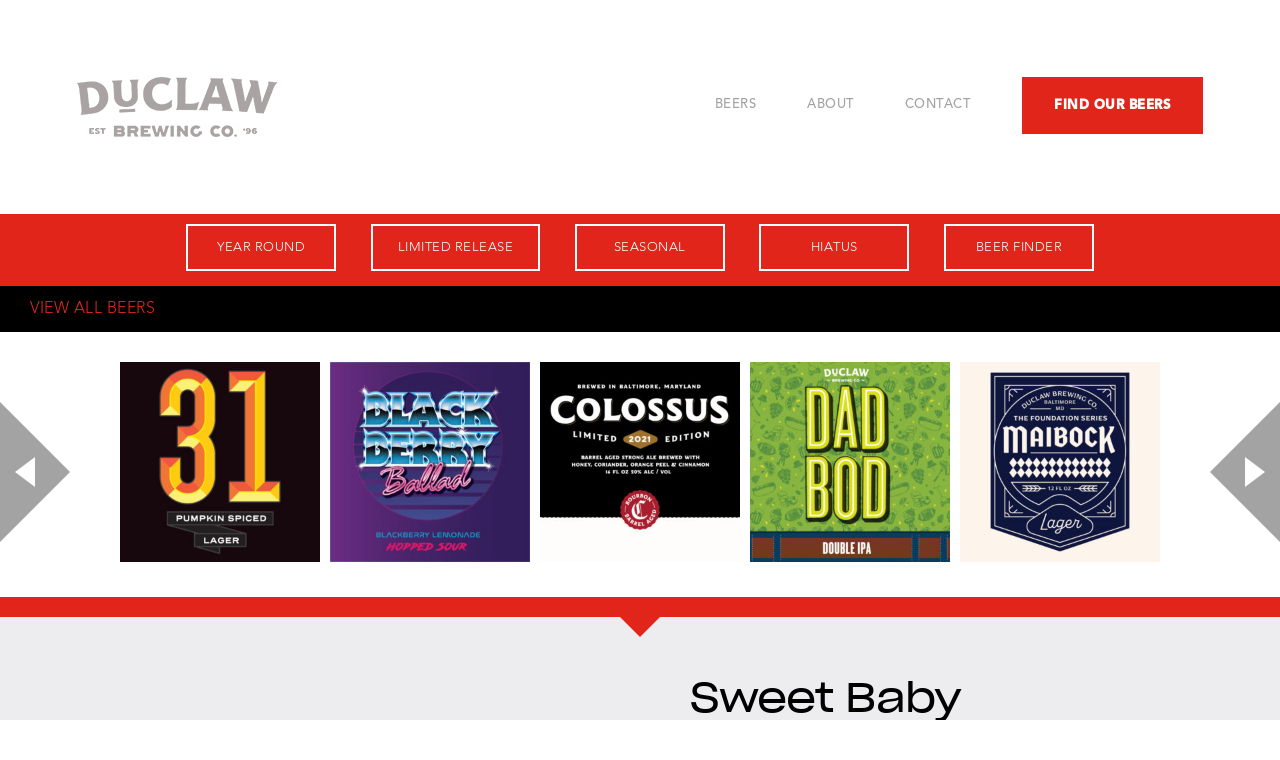

--- FILE ---
content_type: text/html; charset=UTF-8
request_url: https://duclaw.com/beers/sweet-baby-hazel/
body_size: 11478
content:
<!DOCTYPE html ><html class="no-js"><head><meta charset="utf-8"><meta http-equiv="X-UA-Compatible" content="IE=edge,chrome=1"><meta http-equiv="cleartype" content="on"><meta name="HandheldFriendly" content="True"><meta name="MobileOptimized" content="320"><meta name="viewport" content="width=device-width, initial-scale=1.0">	<meta name="twitter:title" content="Sweet Baby Hazel! - DuClaw Brewing CompanyDuClaw Brewing Company">
	<meta name="twitter:url" content="https://duclaw.com/beers/sweet-baby-hazel/">
	<meta name="twitter:description" content="">
	<meta name="twitter:image" content="https://duclaw.com/wp-content/uploads/2022/09/Logo_SweetBabyHazelRGB-2.jpg" alt="" width="800" height="600" />
	<title>Sweet Baby Hazel! - DuClaw Brewing CompanyDuClaw Brewing Company</title><link rel="stylesheet" type="text/css" href="https://duclaw.com/wp-content/themes/duclaw/style.css"><script src="https://duclaw.com/wp-content/themes/duclaw/assets/js/vendor/modernizr.js"></script><script type="text/javascript">$templateDirectory="https://duclaw.com/wp-content/themes/duclaw";</script><script type="text/javascript">$homeURL="https://duclaw.com";</script><link rel="icon" type="image/ico" href="https://duclaw.com/wp-content/themes/duclaw/assets/images/icon/favicon-16x16.png"><meta name='robots' content='index, follow, max-image-preview:large, max-snippet:-1, max-video-preview:-1' />
	<style>img:is([sizes="auto" i], [sizes^="auto," i]) { contain-intrinsic-size: 3000px 1500px }</style>
	
	<!-- This site is optimized with the Yoast SEO plugin v22.8 - https://yoast.com/wordpress/plugins/seo/ -->
	<meta name="description" content="Introducing another enticing encore to our sacred smash hit with an irresistible spread of creamy chocolate and holy hazelnut." />
	<link rel="canonical" href="https://duclaw.com/beers/sweet-baby-hazel/" />
	<meta property="og:locale" content="en_US" />
	<meta property="og:type" content="article" />
	<meta property="og:title" content="Sweet Baby Hazel! - DuClaw Brewing Company" />
	<meta property="og:description" content="Introducing another enticing encore to our sacred smash hit with an irresistible spread of creamy chocolate and holy hazelnut." />
	<meta property="og:url" content="https://duclaw.com/beers/sweet-baby-hazel/" />
	<meta property="og:site_name" content="DuClaw Brewing Company" />
	<meta property="article:publisher" content="https://www.facebook.com/DuClawBrewing" />
	<meta property="article:modified_time" content="2023-06-19T13:35:25+00:00" />
	<meta property="og:image" content="https://duclaw.com/wp-content/uploads/2022/09/Logo_SweetBabyHazelRGB-2.jpg" />
	<meta property="og:image:width" content="1500" />
	<meta property="og:image:height" content="1500" />
	<meta property="og:image:type" content="image/jpeg" />
	<meta name="twitter:card" content="summary_large_image" />
	<script type="application/ld+json" class="yoast-schema-graph">{"@context":"https://schema.org","@graph":[{"@type":"WebPage","@id":"https://duclaw.com/beers/sweet-baby-hazel/","url":"https://duclaw.com/beers/sweet-baby-hazel/","name":"Sweet Baby Hazel! - DuClaw Brewing Company","isPartOf":{"@id":"https://duclaw.com/#website"},"primaryImageOfPage":{"@id":"https://duclaw.com/beers/sweet-baby-hazel/#primaryimage"},"image":{"@id":"https://duclaw.com/beers/sweet-baby-hazel/#primaryimage"},"thumbnailUrl":"https://duclaw.com/wp-content/uploads/2022/09/Logo_SweetBabyHazelRGB-2.jpg","datePublished":"2022-09-07T15:25:20+00:00","dateModified":"2023-06-19T13:35:25+00:00","description":"Introducing another enticing encore to our sacred smash hit with an irresistible spread of creamy chocolate and holy hazelnut.","breadcrumb":{"@id":"https://duclaw.com/beers/sweet-baby-hazel/#breadcrumb"},"inLanguage":"en-US","potentialAction":[{"@type":"ReadAction","target":["https://duclaw.com/beers/sweet-baby-hazel/"]}]},{"@type":"ImageObject","inLanguage":"en-US","@id":"https://duclaw.com/beers/sweet-baby-hazel/#primaryimage","url":"https://duclaw.com/wp-content/uploads/2022/09/Logo_SweetBabyHazelRGB-2.jpg","contentUrl":"https://duclaw.com/wp-content/uploads/2022/09/Logo_SweetBabyHazelRGB-2.jpg","width":1500,"height":1500},{"@type":"BreadcrumbList","@id":"https://duclaw.com/beers/sweet-baby-hazel/#breadcrumb","itemListElement":[{"@type":"ListItem","position":1,"name":"Home","item":"https://duclaw.com/"},{"@type":"ListItem","position":2,"name":"Beers","item":"https://duclaw.com/beers/"},{"@type":"ListItem","position":3,"name":"Sweet Baby Hazel!"}]},{"@type":"WebSite","@id":"https://duclaw.com/#website","url":"https://duclaw.com/","name":"DuClaw Brewing Company","description":"Craft be cherished. Rules be damned.","publisher":{"@id":"https://duclaw.com/#organization"},"potentialAction":[{"@type":"SearchAction","target":{"@type":"EntryPoint","urlTemplate":"https://duclaw.com/?s={search_term_string}"},"query-input":"required name=search_term_string"}],"inLanguage":"en-US"},{"@type":"Organization","@id":"https://duclaw.com/#organization","name":"DuClaw Brewing Co.","url":"https://duclaw.com/","logo":{"@type":"ImageObject","inLanguage":"en-US","@id":"https://duclaw.com/#/schema/logo/image/","url":"https://duclaw1.wpenginepowered.com/wp-content/uploads/2022/10/LOGO_black.jpg","contentUrl":"https://duclaw1.wpenginepowered.com/wp-content/uploads/2022/10/LOGO_black.jpg","width":744,"height":744,"caption":"DuClaw Brewing Co."},"image":{"@id":"https://duclaw.com/#/schema/logo/image/"},"sameAs":["https://www.facebook.com/DuClawBrewing","https://www.instagram.com/duclawbrewingco/"]}]}</script>
	<!-- / Yoast SEO plugin. -->


		<!-- This site uses the Google Analytics by MonsterInsights plugin v8.27.0 - Using Analytics tracking - https://www.monsterinsights.com/ -->
		<!-- Note: MonsterInsights is not currently configured on this site. The site owner needs to authenticate with Google Analytics in the MonsterInsights settings panel. -->
					<!-- No tracking code set -->
				<!-- / Google Analytics by MonsterInsights -->
		<link rel='stylesheet' id='wp-block-library-css' href='https://duclaw.com/wp-includes/css/dist/block-library/style.min.css?ver=6.8.3' type='text/css' media='all' />
<style id='classic-theme-styles-inline-css' type='text/css'>
/*! This file is auto-generated */
.wp-block-button__link{color:#fff;background-color:#32373c;border-radius:9999px;box-shadow:none;text-decoration:none;padding:calc(.667em + 2px) calc(1.333em + 2px);font-size:1.125em}.wp-block-file__button{background:#32373c;color:#fff;text-decoration:none}
</style>
<link rel='stylesheet' id='goal-block-css' href='https://duclaw.com/wp-content/plugins/before-and-after/blocks/goal/style.css?ver=1733989588' type='text/css' media='all' />
<link rel='stylesheet' id='complete-goal-block-css' href='https://duclaw.com/wp-content/plugins/before-and-after/blocks/complete-goal/style.css?ver=1733989588' type='text/css' media='all' />
<style id='global-styles-inline-css' type='text/css'>
:root{--wp--preset--aspect-ratio--square: 1;--wp--preset--aspect-ratio--4-3: 4/3;--wp--preset--aspect-ratio--3-4: 3/4;--wp--preset--aspect-ratio--3-2: 3/2;--wp--preset--aspect-ratio--2-3: 2/3;--wp--preset--aspect-ratio--16-9: 16/9;--wp--preset--aspect-ratio--9-16: 9/16;--wp--preset--color--black: #000000;--wp--preset--color--cyan-bluish-gray: #abb8c3;--wp--preset--color--white: #ffffff;--wp--preset--color--pale-pink: #f78da7;--wp--preset--color--vivid-red: #cf2e2e;--wp--preset--color--luminous-vivid-orange: #ff6900;--wp--preset--color--luminous-vivid-amber: #fcb900;--wp--preset--color--light-green-cyan: #7bdcb5;--wp--preset--color--vivid-green-cyan: #00d084;--wp--preset--color--pale-cyan-blue: #8ed1fc;--wp--preset--color--vivid-cyan-blue: #0693e3;--wp--preset--color--vivid-purple: #9b51e0;--wp--preset--gradient--vivid-cyan-blue-to-vivid-purple: linear-gradient(135deg,rgba(6,147,227,1) 0%,rgb(155,81,224) 100%);--wp--preset--gradient--light-green-cyan-to-vivid-green-cyan: linear-gradient(135deg,rgb(122,220,180) 0%,rgb(0,208,130) 100%);--wp--preset--gradient--luminous-vivid-amber-to-luminous-vivid-orange: linear-gradient(135deg,rgba(252,185,0,1) 0%,rgba(255,105,0,1) 100%);--wp--preset--gradient--luminous-vivid-orange-to-vivid-red: linear-gradient(135deg,rgba(255,105,0,1) 0%,rgb(207,46,46) 100%);--wp--preset--gradient--very-light-gray-to-cyan-bluish-gray: linear-gradient(135deg,rgb(238,238,238) 0%,rgb(169,184,195) 100%);--wp--preset--gradient--cool-to-warm-spectrum: linear-gradient(135deg,rgb(74,234,220) 0%,rgb(151,120,209) 20%,rgb(207,42,186) 40%,rgb(238,44,130) 60%,rgb(251,105,98) 80%,rgb(254,248,76) 100%);--wp--preset--gradient--blush-light-purple: linear-gradient(135deg,rgb(255,206,236) 0%,rgb(152,150,240) 100%);--wp--preset--gradient--blush-bordeaux: linear-gradient(135deg,rgb(254,205,165) 0%,rgb(254,45,45) 50%,rgb(107,0,62) 100%);--wp--preset--gradient--luminous-dusk: linear-gradient(135deg,rgb(255,203,112) 0%,rgb(199,81,192) 50%,rgb(65,88,208) 100%);--wp--preset--gradient--pale-ocean: linear-gradient(135deg,rgb(255,245,203) 0%,rgb(182,227,212) 50%,rgb(51,167,181) 100%);--wp--preset--gradient--electric-grass: linear-gradient(135deg,rgb(202,248,128) 0%,rgb(113,206,126) 100%);--wp--preset--gradient--midnight: linear-gradient(135deg,rgb(2,3,129) 0%,rgb(40,116,252) 100%);--wp--preset--font-size--small: 13px;--wp--preset--font-size--medium: 20px;--wp--preset--font-size--large: 36px;--wp--preset--font-size--x-large: 42px;--wp--preset--spacing--20: 0.44rem;--wp--preset--spacing--30: 0.67rem;--wp--preset--spacing--40: 1rem;--wp--preset--spacing--50: 1.5rem;--wp--preset--spacing--60: 2.25rem;--wp--preset--spacing--70: 3.38rem;--wp--preset--spacing--80: 5.06rem;--wp--preset--shadow--natural: 6px 6px 9px rgba(0, 0, 0, 0.2);--wp--preset--shadow--deep: 12px 12px 50px rgba(0, 0, 0, 0.4);--wp--preset--shadow--sharp: 6px 6px 0px rgba(0, 0, 0, 0.2);--wp--preset--shadow--outlined: 6px 6px 0px -3px rgba(255, 255, 255, 1), 6px 6px rgba(0, 0, 0, 1);--wp--preset--shadow--crisp: 6px 6px 0px rgba(0, 0, 0, 1);}:where(.is-layout-flex){gap: 0.5em;}:where(.is-layout-grid){gap: 0.5em;}body .is-layout-flex{display: flex;}.is-layout-flex{flex-wrap: wrap;align-items: center;}.is-layout-flex > :is(*, div){margin: 0;}body .is-layout-grid{display: grid;}.is-layout-grid > :is(*, div){margin: 0;}:where(.wp-block-columns.is-layout-flex){gap: 2em;}:where(.wp-block-columns.is-layout-grid){gap: 2em;}:where(.wp-block-post-template.is-layout-flex){gap: 1.25em;}:where(.wp-block-post-template.is-layout-grid){gap: 1.25em;}.has-black-color{color: var(--wp--preset--color--black) !important;}.has-cyan-bluish-gray-color{color: var(--wp--preset--color--cyan-bluish-gray) !important;}.has-white-color{color: var(--wp--preset--color--white) !important;}.has-pale-pink-color{color: var(--wp--preset--color--pale-pink) !important;}.has-vivid-red-color{color: var(--wp--preset--color--vivid-red) !important;}.has-luminous-vivid-orange-color{color: var(--wp--preset--color--luminous-vivid-orange) !important;}.has-luminous-vivid-amber-color{color: var(--wp--preset--color--luminous-vivid-amber) !important;}.has-light-green-cyan-color{color: var(--wp--preset--color--light-green-cyan) !important;}.has-vivid-green-cyan-color{color: var(--wp--preset--color--vivid-green-cyan) !important;}.has-pale-cyan-blue-color{color: var(--wp--preset--color--pale-cyan-blue) !important;}.has-vivid-cyan-blue-color{color: var(--wp--preset--color--vivid-cyan-blue) !important;}.has-vivid-purple-color{color: var(--wp--preset--color--vivid-purple) !important;}.has-black-background-color{background-color: var(--wp--preset--color--black) !important;}.has-cyan-bluish-gray-background-color{background-color: var(--wp--preset--color--cyan-bluish-gray) !important;}.has-white-background-color{background-color: var(--wp--preset--color--white) !important;}.has-pale-pink-background-color{background-color: var(--wp--preset--color--pale-pink) !important;}.has-vivid-red-background-color{background-color: var(--wp--preset--color--vivid-red) !important;}.has-luminous-vivid-orange-background-color{background-color: var(--wp--preset--color--luminous-vivid-orange) !important;}.has-luminous-vivid-amber-background-color{background-color: var(--wp--preset--color--luminous-vivid-amber) !important;}.has-light-green-cyan-background-color{background-color: var(--wp--preset--color--light-green-cyan) !important;}.has-vivid-green-cyan-background-color{background-color: var(--wp--preset--color--vivid-green-cyan) !important;}.has-pale-cyan-blue-background-color{background-color: var(--wp--preset--color--pale-cyan-blue) !important;}.has-vivid-cyan-blue-background-color{background-color: var(--wp--preset--color--vivid-cyan-blue) !important;}.has-vivid-purple-background-color{background-color: var(--wp--preset--color--vivid-purple) !important;}.has-black-border-color{border-color: var(--wp--preset--color--black) !important;}.has-cyan-bluish-gray-border-color{border-color: var(--wp--preset--color--cyan-bluish-gray) !important;}.has-white-border-color{border-color: var(--wp--preset--color--white) !important;}.has-pale-pink-border-color{border-color: var(--wp--preset--color--pale-pink) !important;}.has-vivid-red-border-color{border-color: var(--wp--preset--color--vivid-red) !important;}.has-luminous-vivid-orange-border-color{border-color: var(--wp--preset--color--luminous-vivid-orange) !important;}.has-luminous-vivid-amber-border-color{border-color: var(--wp--preset--color--luminous-vivid-amber) !important;}.has-light-green-cyan-border-color{border-color: var(--wp--preset--color--light-green-cyan) !important;}.has-vivid-green-cyan-border-color{border-color: var(--wp--preset--color--vivid-green-cyan) !important;}.has-pale-cyan-blue-border-color{border-color: var(--wp--preset--color--pale-cyan-blue) !important;}.has-vivid-cyan-blue-border-color{border-color: var(--wp--preset--color--vivid-cyan-blue) !important;}.has-vivid-purple-border-color{border-color: var(--wp--preset--color--vivid-purple) !important;}.has-vivid-cyan-blue-to-vivid-purple-gradient-background{background: var(--wp--preset--gradient--vivid-cyan-blue-to-vivid-purple) !important;}.has-light-green-cyan-to-vivid-green-cyan-gradient-background{background: var(--wp--preset--gradient--light-green-cyan-to-vivid-green-cyan) !important;}.has-luminous-vivid-amber-to-luminous-vivid-orange-gradient-background{background: var(--wp--preset--gradient--luminous-vivid-amber-to-luminous-vivid-orange) !important;}.has-luminous-vivid-orange-to-vivid-red-gradient-background{background: var(--wp--preset--gradient--luminous-vivid-orange-to-vivid-red) !important;}.has-very-light-gray-to-cyan-bluish-gray-gradient-background{background: var(--wp--preset--gradient--very-light-gray-to-cyan-bluish-gray) !important;}.has-cool-to-warm-spectrum-gradient-background{background: var(--wp--preset--gradient--cool-to-warm-spectrum) !important;}.has-blush-light-purple-gradient-background{background: var(--wp--preset--gradient--blush-light-purple) !important;}.has-blush-bordeaux-gradient-background{background: var(--wp--preset--gradient--blush-bordeaux) !important;}.has-luminous-dusk-gradient-background{background: var(--wp--preset--gradient--luminous-dusk) !important;}.has-pale-ocean-gradient-background{background: var(--wp--preset--gradient--pale-ocean) !important;}.has-electric-grass-gradient-background{background: var(--wp--preset--gradient--electric-grass) !important;}.has-midnight-gradient-background{background: var(--wp--preset--gradient--midnight) !important;}.has-small-font-size{font-size: var(--wp--preset--font-size--small) !important;}.has-medium-font-size{font-size: var(--wp--preset--font-size--medium) !important;}.has-large-font-size{font-size: var(--wp--preset--font-size--large) !important;}.has-x-large-font-size{font-size: var(--wp--preset--font-size--x-large) !important;}
:where(.wp-block-post-template.is-layout-flex){gap: 1.25em;}:where(.wp-block-post-template.is-layout-grid){gap: 1.25em;}
:where(.wp-block-columns.is-layout-flex){gap: 2em;}:where(.wp-block-columns.is-layout-grid){gap: 2em;}
:root :where(.wp-block-pullquote){font-size: 1.5em;line-height: 1.6;}
</style>
<link rel='stylesheet' id='GP_Custom_Forms-css' href='https://duclaw.com/wp-content/plugins/before-and-after/include/lib/GP_Custom_Forms/assets/css/gp_custom_forms.css?ver=6.8.3' type='text/css' media='all' />
<link rel='stylesheet' id='GP_Custom_Forms_RateIt-css' href='https://duclaw.com/wp-content/plugins/before-and-after/include/lib/GP_Custom_Forms/assets/rateit/rateit.css?ver=6.8.3' type='text/css' media='all' />
<link rel='stylesheet' id='contact-form-7-css' href='https://duclaw.com/wp-content/plugins/contact-form-7/includes/css/styles.css?ver=5.9.5' type='text/css' media='all' />
<link rel='stylesheet' id='events-manager-css' href='https://duclaw.com/wp-content/plugins/events-manager/includes/css/events-manager.min.css?ver=6.6.4.4' type='text/css' media='all' />
<style id='events-manager-inline-css' type='text/css'>
body .em { --font-family : inherit; --font-weight : inherit; --font-size : 1em; --line-height : inherit; }
</style>
<link rel='stylesheet' id='wp-pagenavi-css' href='https://duclaw.com/wp-content/plugins/wp-pagenavi/pagenavi-css.css?ver=2.70' type='text/css' media='all' />
<link rel='stylesheet' id='wp-fullcalendar-css' href='https://duclaw.com/wp-content/plugins/wp-fullcalendar/includes/css/main.css?ver=1.5' type='text/css' media='all' />
<link rel='stylesheet' id='wp-fullcalendar-tippy-light-border-css' href='https://duclaw.com/wp-content/plugins/wp-fullcalendar/includes/css/tippy/light-border.css?ver=1.5' type='text/css' media='all' />
<script type="text/javascript" src="https://duclaw.com/wp-content/themes/duclaw/assets/js/vendor/jquery-2.2.4.min.js" id="jquery-js"></script>
<script type="text/javascript" src="https://duclaw.com/wp-includes/js/jquery/ui/core.min.js?ver=1.13.3" id="jquery-ui-core-js"></script>
<script type="text/javascript" src="https://duclaw.com/wp-includes/js/jquery/ui/mouse.min.js?ver=1.13.3" id="jquery-ui-mouse-js"></script>
<script type="text/javascript" src="https://duclaw.com/wp-includes/js/jquery/ui/sortable.min.js?ver=1.13.3" id="jquery-ui-sortable-js"></script>
<script type="text/javascript" src="https://duclaw.com/wp-includes/js/jquery/ui/datepicker.min.js?ver=1.13.3" id="jquery-ui-datepicker-js"></script>
<script type="text/javascript" id="jquery-ui-datepicker-js-after">
/* <![CDATA[ */
jQuery(function(jQuery){jQuery.datepicker.setDefaults({"closeText":"Close","currentText":"Today","monthNames":["January","February","March","April","May","June","July","August","September","October","November","December"],"monthNamesShort":["Jan","Feb","Mar","Apr","May","Jun","Jul","Aug","Sep","Oct","Nov","Dec"],"nextText":"Next","prevText":"Previous","dayNames":["Sunday","Monday","Tuesday","Wednesday","Thursday","Friday","Saturday"],"dayNamesShort":["Sun","Mon","Tue","Wed","Thu","Fri","Sat"],"dayNamesMin":["S","M","T","W","T","F","S"],"dateFormat":"MM d, yy","firstDay":1,"isRTL":false});});
/* ]]> */
</script>
<script type="text/javascript" src="https://duclaw.com/wp-includes/js/jquery/ui/resizable.min.js?ver=1.13.3" id="jquery-ui-resizable-js"></script>
<script type="text/javascript" src="https://duclaw.com/wp-includes/js/jquery/ui/draggable.min.js?ver=1.13.3" id="jquery-ui-draggable-js"></script>
<script type="text/javascript" src="https://duclaw.com/wp-includes/js/jquery/ui/controlgroup.min.js?ver=1.13.3" id="jquery-ui-controlgroup-js"></script>
<script type="text/javascript" src="https://duclaw.com/wp-includes/js/jquery/ui/checkboxradio.min.js?ver=1.13.3" id="jquery-ui-checkboxradio-js"></script>
<script type="text/javascript" src="https://duclaw.com/wp-includes/js/jquery/ui/button.min.js?ver=1.13.3" id="jquery-ui-button-js"></script>
<script type="text/javascript" src="https://duclaw.com/wp-includes/js/jquery/ui/dialog.min.js?ver=1.13.3" id="jquery-ui-dialog-js"></script>
<script type="text/javascript" id="events-manager-js-extra">
/* <![CDATA[ */
var EM = {"ajaxurl":"https:\/\/duclaw.com\/wp-admin\/admin-ajax.php","locationajaxurl":"https:\/\/duclaw.com\/wp-admin\/admin-ajax.php?action=locations_search","firstDay":"1","locale":"en","dateFormat":"yy-mm-dd","ui_css":"https:\/\/duclaw.com\/wp-content\/plugins\/events-manager\/includes\/css\/jquery-ui\/build.min.css","show24hours":"0","is_ssl":"1","autocomplete_limit":"10","calendar":{"breakpoints":{"small":560,"medium":908,"large":false}},"phone":"","datepicker":{"format":"m\/d\/Y"},"search":{"breakpoints":{"small":650,"medium":850,"full":false}},"url":"https:\/\/duclaw.com\/wp-content\/plugins\/events-manager","assets":{"input.em-uploader":{"js":{"em-uploader":{"url":"https:\/\/duclaw.com\/wp-content\/plugins\/events-manager\/includes\/js\/em-uploader.js","required":true,"event":"em_uploader_ready"}}}},"google_maps_api":"AIzaSyDWQaWXf4JH8k-voeCzwb3GWzhPOG-NaUc","bookingInProgress":"Please wait while the booking is being submitted.","tickets_save":"Save Ticket","bookingajaxurl":"https:\/\/duclaw.com\/wp-admin\/admin-ajax.php","bookings_export_save":"Export Bookings","bookings_settings_save":"Save Settings","booking_delete":"Are you sure you want to delete?","booking_offset":"30","bookings":{"submit_button":{"text":{"default":"Send your booking","free":"Send your booking","payment":"Send your booking","processing":"Processing ..."}},"update_listener":""},"bb_full":"Sold Out","bb_book":"Book Now","bb_booking":"Booking...","bb_booked":"Booking Submitted","bb_error":"Booking Error. Try again?","bb_cancel":"Cancel","bb_canceling":"Canceling...","bb_cancelled":"Cancelled","bb_cancel_error":"Cancellation Error. Try again?","txt_search":"Search","txt_searching":"Searching...","txt_loading":"Loading..."};
/* ]]> */
</script>
<script type="text/javascript" src="https://duclaw.com/wp-content/plugins/events-manager/includes/js/events-manager.js?ver=6.6.4.4" id="events-manager-js"></script>
<script type="text/javascript" src="https://duclaw.com/wp-includes/js/jquery/ui/menu.min.js?ver=1.13.3" id="jquery-ui-menu-js"></script>
<script type="text/javascript" src="https://duclaw.com/wp-includes/js/jquery/ui/selectmenu.min.js?ver=1.13.3" id="jquery-ui-selectmenu-js"></script>
<script type="text/javascript" src="https://duclaw.com/wp-includes/js/jquery/ui/tooltip.min.js?ver=1.13.3" id="jquery-ui-tooltip-js"></script>
<script type="text/javascript" src="https://duclaw.com/wp-includes/js/dist/vendor/moment.min.js?ver=2.30.1" id="moment-js"></script>
<script type="text/javascript" id="moment-js-after">
/* <![CDATA[ */
moment.updateLocale( 'en_US', {"months":["January","February","March","April","May","June","July","August","September","October","November","December"],"monthsShort":["Jan","Feb","Mar","Apr","May","Jun","Jul","Aug","Sep","Oct","Nov","Dec"],"weekdays":["Sunday","Monday","Tuesday","Wednesday","Thursday","Friday","Saturday"],"weekdaysShort":["Sun","Mon","Tue","Wed","Thu","Fri","Sat"],"week":{"dow":1},"longDateFormat":{"LT":"g:i a","LTS":null,"L":null,"LL":"F j, Y","LLL":"F j, Y g:i a","LLLL":null}} );
/* ]]> */
</script>
<script type="text/javascript" id="wp-fullcalendar-js-extra">
/* <![CDATA[ */
var WPFC = {"ajaxurl":"https:\/\/duclaw.com\/wp-admin\/admin-ajax.php?action=WP_FullCalendar","firstDay":"1","wpfc_theme":"","wpfc_limit":"3","wpfc_limit_txt":"more ...","timeFormat":"h(:mm)A","defaultView":"month","weekends":"true","header":{"left":"prev,next today","center":"title","right":"month,agendaWeek,agendaDay"},"wpfc_qtips":"1","tippy_theme":"light-border","tippy_placement":"auto","tippy_loading":"Loading..."};
/* ]]> */
</script>
<script type="text/javascript" src="https://duclaw.com/wp-content/plugins/wp-fullcalendar/includes/js/main.js?ver=1.5" id="wp-fullcalendar-js"></script>
<script type="text/javascript" src="https://duclaw.com/wp-content/themes/duclaw/assets/js/mobile-options.js" id="mobile-options-js"></script>
<script type="text/javascript" src="https://duclaw.com/wp-content/themes/duclaw/assets/js/plugins.js" id="plugins-js"></script>
<script type="text/javascript" src="https://duclaw.com/wp-content/themes/duclaw/assets/js/base.js" id="base-js"></script>
<link rel="https://api.w.org/" href="https://duclaw.com/wp-json/" /><link rel="EditURI" type="application/rsd+xml" title="RSD" href="https://duclaw.com/xmlrpc.php?rsd" />
<link rel='shortlink' href='https://duclaw.com/?p=2991' />
<link rel="alternate" title="oEmbed (JSON)" type="application/json+oembed" href="https://duclaw.com/wp-json/oembed/1.0/embed?url=https%3A%2F%2Fduclaw.com%2Fbeers%2Fsweet-baby-hazel%2F" />
<link rel="alternate" title="oEmbed (XML)" type="text/xml+oembed" href="https://duclaw.com/wp-json/oembed/1.0/embed?url=https%3A%2F%2Fduclaw.com%2Fbeers%2Fsweet-baby-hazel%2F&#038;format=xml" />

		<!-- GA Google Analytics @ https://m0n.co/ga -->
		<script async src="https://www.googletagmanager.com/gtag/js?id=UA-22079202-1"></script>
		<script>
			window.dataLayer = window.dataLayer || [];
			function gtag(){dataLayer.push(arguments);}
			gtag('js', new Date());
			gtag('config', 'UA-22079202-1');
		</script>

			<script>
			document.documentElement.className = document.documentElement.className.replace('no-js', 'js');
		</script>
				<style>
			.no-js img.lazyload {
				display: none;
			}

			figure.wp-block-image img.lazyloading {
				min-width: 150px;
			}

						.lazyload, .lazyloading {
				opacity: 0;
			}

			.lazyloaded {
				opacity: 1;
				transition: opacity 400ms;
				transition-delay: 0ms;
			}

					</style>
		</head><body class="wp-singular beers-template-default single single-beers postid-2991 wp-theme-duclaw"><div id="wrapper"><header class="">
	<a href="https://duclaw.com"><img class="logo lazyload" data-src="https://duclaw.com/wp-content/themes/duclaw/assets/images/ui/logo.png" src="[data-uri]" /><noscript><img class="logo" src="https://duclaw.com/wp-content/themes/duclaw/assets/images/ui/logo.png" /></noscript></a>
	<a href="#" id="mobile-toggle">
		<span></span>
		<span></span>
		<span></span>
	</a>
	<nav role="main">
		<ul>
			<li id="menu-item-763" class="menu-item menu-item-type-custom menu-item-object-custom menu-item-763"><a href="/beer_category/year-round/">Beers</a></li>
<li id="menu-item-93" class="menu-item menu-item-type-custom menu-item-object-custom menu-item-93"><a href="/history/">About</a></li>
<li id="menu-item-46" class="menu-item menu-item-type-post_type menu-item-object-page menu-item-46"><a href="https://duclaw.com/contact/">Contact</a></li>
			<!--
			<li class="search">
				<svg xmlns="http://www.w3.org/2000/svg" width="24" height="24" viewBox="0 0 24 24"><path d="M23.832 19.641l-6.821-6.821c2.834-5.878-1.45-12.82-8.065-12.82-4.932 0-8.946 4.014-8.946 8.947 0 6.508 6.739 10.798 12.601 8.166l6.879 6.879c1.957.164 4.52-2.326 4.352-4.351zm-14.886-4.721c-3.293 0-5.973-2.68-5.973-5.973s2.68-5.973 5.973-5.973c3.294 0 5.974 2.68 5.974 5.973s-2.68 5.973-5.974 5.973z"/></svg>
			</li>
			-->
			<li class="finder">
				<a href="https://duclaw.com/beer-finder/">Find Our Beers</a>
			</li>
		</ul>
	</nav>
</header>
<div class="category-sort">
	<div class="container">
				<ul>
			<li class="cat-item cat-item-14"><a href="https://duclaw.com/beer_category/year-round/">Year Round</a>
</li>
	<li class="cat-item cat-item-15"><a href="https://duclaw.com/beer_category/limited-release/">Limited Release</a>
</li>
	<li class="cat-item cat-item-25"><a href="https://duclaw.com/beer_category/seasonal/">Seasonal</a>
</li>
	<li class="cat-item cat-item-16"><a href="https://duclaw.com/beer_category/hiatus/">Hiatus</a>
</li>
		<li class="cat-item"><a href="https://duclaw.com/beer-finder/" id="beer-finder">Beer Finder</a></li>
		</ul>
	</div>
</div>
<div class="breadcrumb-bar">
	<div class="container">
		<span class="current-view"><a href="https://duclaw.com/all-beers/">View All Beers</a></span>
	</div>
</div>
<main role="beer-select">
	<div class="select-container">
			        <ul class="featured-beers cycle-slideshow"  data-slides=">li"  data-slides-perclick="1" data-cycle-prev="#prev" data-cycle-next="#next" data-cycle-swipe-fx=scrollHorz data-cycle-fx=carousel data-cycle-carousel-visible=5 data-cycle-carousel-fluid=true data-cycle-speed="600" data-cycle-manual-speed="300">
						<li class="beer lazyload" style="background-image:inherit" data-bg-image="url(https://duclaw.com/wp-content/uploads/2016/08/31_Logo-300x300.jpg)">
					<a href="31-2"></a>
					<span>
						<svg version="1.1"
							 xmlns="http://www.w3.org/2000/svg" xmlns:xlink="http://www.w3.org/1999/xlink" xmlns:a="http://ns.adobe.com/AdobeSVGViewerExtensions/3.0/"
							 x="0px" y="0px" width="49.1px" height="49.1px" viewBox="0 0 49.1 49.1" style="enable-background:new 0 0 49.1 49.1;"
							 xml:space="preserve">
						<style type="text/css">
							.st0{fill:#FFFFFF;}
						</style>
						<defs>
						</defs>
						<rect x="19.5" class="st0" width="10.2" height="49.1"/>
						<rect x="19.5" transform="matrix(6.123234e-17 -1 1 6.123234e-17 0 49.0938)" class="st0" width="10.2" height="49.1"/>
						</svg>
					</span>
	            </li>
							<li class="beer lazyload" style="background-image:inherit" data-bg-image="url(https://duclaw.com/wp-content/uploads/2022/03/Logo_BlackBerryBalladRGB-300x300.jpg)">
					<a href="blackberry-ballad"></a>
					<span>
						<svg version="1.1"
							 xmlns="http://www.w3.org/2000/svg" xmlns:xlink="http://www.w3.org/1999/xlink" xmlns:a="http://ns.adobe.com/AdobeSVGViewerExtensions/3.0/"
							 x="0px" y="0px" width="49.1px" height="49.1px" viewBox="0 0 49.1 49.1" style="enable-background:new 0 0 49.1 49.1;"
							 xml:space="preserve">
						<style type="text/css">
							.st0{fill:#FFFFFF;}
						</style>
						<defs>
						</defs>
						<rect x="19.5" class="st0" width="10.2" height="49.1"/>
						<rect x="19.5" transform="matrix(6.123234e-17 -1 1 6.123234e-17 0 49.0938)" class="st0" width="10.2" height="49.1"/>
						</svg>
					</span>
	            </li>
							<li class="beer lazyload" style="background-image:inherit" data-bg-image="url(https://duclaw.com/wp-content/uploads/2021/09/Logo_CollosusRGB-300x300.jpg)">
					<a href="barrel-aged-colossus"></a>
					<span>
						<svg version="1.1"
							 xmlns="http://www.w3.org/2000/svg" xmlns:xlink="http://www.w3.org/1999/xlink" xmlns:a="http://ns.adobe.com/AdobeSVGViewerExtensions/3.0/"
							 x="0px" y="0px" width="49.1px" height="49.1px" viewBox="0 0 49.1 49.1" style="enable-background:new 0 0 49.1 49.1;"
							 xml:space="preserve">
						<style type="text/css">
							.st0{fill:#FFFFFF;}
						</style>
						<defs>
						</defs>
						<rect x="19.5" class="st0" width="10.2" height="49.1"/>
						<rect x="19.5" transform="matrix(6.123234e-17 -1 1 6.123234e-17 0 49.0938)" class="st0" width="10.2" height="49.1"/>
						</svg>
					</span>
	            </li>
							<li class="beer lazyload" style="background-image:inherit" data-bg-image="url(https://duclaw.com/wp-content/uploads/2023/03/Logo_DadBodRGB-300x300.jpg)">
					<a href="dad-bod-2"></a>
					<span>
						<svg version="1.1"
							 xmlns="http://www.w3.org/2000/svg" xmlns:xlink="http://www.w3.org/1999/xlink" xmlns:a="http://ns.adobe.com/AdobeSVGViewerExtensions/3.0/"
							 x="0px" y="0px" width="49.1px" height="49.1px" viewBox="0 0 49.1 49.1" style="enable-background:new 0 0 49.1 49.1;"
							 xml:space="preserve">
						<style type="text/css">
							.st0{fill:#FFFFFF;}
						</style>
						<defs>
						</defs>
						<rect x="19.5" class="st0" width="10.2" height="49.1"/>
						<rect x="19.5" transform="matrix(6.123234e-17 -1 1 6.123234e-17 0 49.0938)" class="st0" width="10.2" height="49.1"/>
						</svg>
					</span>
	            </li>
							<li class="beer lazyload" style="background-image:inherit" data-bg-image="url(https://duclaw.com/wp-content/uploads/2022/03/Logo_MaibockRGB-300x300.jpg)">
					<a href="duclaw-foundations-maibock"></a>
					<span>
						<svg version="1.1"
							 xmlns="http://www.w3.org/2000/svg" xmlns:xlink="http://www.w3.org/1999/xlink" xmlns:a="http://ns.adobe.com/AdobeSVGViewerExtensions/3.0/"
							 x="0px" y="0px" width="49.1px" height="49.1px" viewBox="0 0 49.1 49.1" style="enable-background:new 0 0 49.1 49.1;"
							 xml:space="preserve">
						<style type="text/css">
							.st0{fill:#FFFFFF;}
						</style>
						<defs>
						</defs>
						<rect x="19.5" class="st0" width="10.2" height="49.1"/>
						<rect x="19.5" transform="matrix(6.123234e-17 -1 1 6.123234e-17 0 49.0938)" class="st0" width="10.2" height="49.1"/>
						</svg>
					</span>
	            </li>
							<li class="beer lazyload" style="background-image:inherit" data-bg-image="url(https://duclaw.com/wp-content/uploads/2021/06/Euforia_LogoRGB-300x300.jpg)">
					<a href="euforia-2"></a>
					<span>
						<svg version="1.1"
							 xmlns="http://www.w3.org/2000/svg" xmlns:xlink="http://www.w3.org/1999/xlink" xmlns:a="http://ns.adobe.com/AdobeSVGViewerExtensions/3.0/"
							 x="0px" y="0px" width="49.1px" height="49.1px" viewBox="0 0 49.1 49.1" style="enable-background:new 0 0 49.1 49.1;"
							 xml:space="preserve">
						<style type="text/css">
							.st0{fill:#FFFFFF;}
						</style>
						<defs>
						</defs>
						<rect x="19.5" class="st0" width="10.2" height="49.1"/>
						<rect x="19.5" transform="matrix(6.123234e-17 -1 1 6.123234e-17 0 49.0938)" class="st0" width="10.2" height="49.1"/>
						</svg>
					</span>
	            </li>
							<li class="beer lazyload" style="background-image:inherit" data-bg-image="url(https://duclaw.com/wp-content/uploads/2021/03/GAC_LogoRGB-1-300x300.jpg)">
					<a href="give-a-crap"></a>
					<span>
						<svg version="1.1"
							 xmlns="http://www.w3.org/2000/svg" xmlns:xlink="http://www.w3.org/1999/xlink" xmlns:a="http://ns.adobe.com/AdobeSVGViewerExtensions/3.0/"
							 x="0px" y="0px" width="49.1px" height="49.1px" viewBox="0 0 49.1 49.1" style="enable-background:new 0 0 49.1 49.1;"
							 xml:space="preserve">
						<style type="text/css">
							.st0{fill:#FFFFFF;}
						</style>
						<defs>
						</defs>
						<rect x="19.5" class="st0" width="10.2" height="49.1"/>
						<rect x="19.5" transform="matrix(6.123234e-17 -1 1 6.123234e-17 0 49.0938)" class="st0" width="10.2" height="49.1"/>
						</svg>
					</span>
	            </li>
							<li class="beer lazyload" style="background-image:inherit" data-bg-image="url(https://duclaw.com/wp-content/uploads/2018/03/GOSEOs_logo-300x300.jpg)">
					<a href="gose-os"></a>
					<span>
						<svg version="1.1"
							 xmlns="http://www.w3.org/2000/svg" xmlns:xlink="http://www.w3.org/1999/xlink" xmlns:a="http://ns.adobe.com/AdobeSVGViewerExtensions/3.0/"
							 x="0px" y="0px" width="49.1px" height="49.1px" viewBox="0 0 49.1 49.1" style="enable-background:new 0 0 49.1 49.1;"
							 xml:space="preserve">
						<style type="text/css">
							.st0{fill:#FFFFFF;}
						</style>
						<defs>
						</defs>
						<rect x="19.5" class="st0" width="10.2" height="49.1"/>
						<rect x="19.5" transform="matrix(6.123234e-17 -1 1 6.123234e-17 0 49.0938)" class="st0" width="10.2" height="49.1"/>
						</svg>
					</span>
	            </li>
							<li class="beer lazyload" style="background-image:inherit" data-bg-image="url(https://duclaw.com/wp-content/uploads/2019/07/hazeofglorylogo-300x300.jpg)">
					<a href="haze-of-glory"></a>
					<span>
						<svg version="1.1"
							 xmlns="http://www.w3.org/2000/svg" xmlns:xlink="http://www.w3.org/1999/xlink" xmlns:a="http://ns.adobe.com/AdobeSVGViewerExtensions/3.0/"
							 x="0px" y="0px" width="49.1px" height="49.1px" viewBox="0 0 49.1 49.1" style="enable-background:new 0 0 49.1 49.1;"
							 xml:space="preserve">
						<style type="text/css">
							.st0{fill:#FFFFFF;}
						</style>
						<defs>
						</defs>
						<rect x="19.5" class="st0" width="10.2" height="49.1"/>
						<rect x="19.5" transform="matrix(6.123234e-17 -1 1 6.123234e-17 0 49.0938)" class="st0" width="10.2" height="49.1"/>
						</svg>
					</span>
	            </li>
							<li class="beer lazyload" style="background-image:inherit" data-bg-image="url(https://duclaw.com/wp-content/uploads/2020/10/Hop_Tarts_Logo-300x300.jpg)">
					<a href="hop-tarts"></a>
					<span>
						<svg version="1.1"
							 xmlns="http://www.w3.org/2000/svg" xmlns:xlink="http://www.w3.org/1999/xlink" xmlns:a="http://ns.adobe.com/AdobeSVGViewerExtensions/3.0/"
							 x="0px" y="0px" width="49.1px" height="49.1px" viewBox="0 0 49.1 49.1" style="enable-background:new 0 0 49.1 49.1;"
							 xml:space="preserve">
						<style type="text/css">
							.st0{fill:#FFFFFF;}
						</style>
						<defs>
						</defs>
						<rect x="19.5" class="st0" width="10.2" height="49.1"/>
						<rect x="19.5" transform="matrix(6.123234e-17 -1 1 6.123234e-17 0 49.0938)" class="st0" width="10.2" height="49.1"/>
						</svg>
					</span>
	            </li>
							<li class="beer lazyload" style="background-image:inherit" data-bg-image="url(https://duclaw.com/wp-content/uploads/2023/05/Logo_HopTartsOrangeMilkshakeRGB-300x300.jpg)">
					<a href="hop-tarts-orange-milkshake-ipa"></a>
					<span>
						<svg version="1.1"
							 xmlns="http://www.w3.org/2000/svg" xmlns:xlink="http://www.w3.org/1999/xlink" xmlns:a="http://ns.adobe.com/AdobeSVGViewerExtensions/3.0/"
							 x="0px" y="0px" width="49.1px" height="49.1px" viewBox="0 0 49.1 49.1" style="enable-background:new 0 0 49.1 49.1;"
							 xml:space="preserve">
						<style type="text/css">
							.st0{fill:#FFFFFF;}
						</style>
						<defs>
						</defs>
						<rect x="19.5" class="st0" width="10.2" height="49.1"/>
						<rect x="19.5" transform="matrix(6.123234e-17 -1 1 6.123234e-17 0 49.0938)" class="st0" width="10.2" height="49.1"/>
						</svg>
					</span>
	            </li>
							<li class="beer lazyload" style="background-image:inherit" data-bg-image="url(https://duclaw.com/wp-content/uploads/2023/03/Logo_HopTartsSPineappleMilkshakeRGB-300x300.jpg)">
					<a href="hop-tarts-pineapple-milkshake-ipa"></a>
					<span>
						<svg version="1.1"
							 xmlns="http://www.w3.org/2000/svg" xmlns:xlink="http://www.w3.org/1999/xlink" xmlns:a="http://ns.adobe.com/AdobeSVGViewerExtensions/3.0/"
							 x="0px" y="0px" width="49.1px" height="49.1px" viewBox="0 0 49.1 49.1" style="enable-background:new 0 0 49.1 49.1;"
							 xml:space="preserve">
						<style type="text/css">
							.st0{fill:#FFFFFF;}
						</style>
						<defs>
						</defs>
						<rect x="19.5" class="st0" width="10.2" height="49.1"/>
						<rect x="19.5" transform="matrix(6.123234e-17 -1 1 6.123234e-17 0 49.0938)" class="st0" width="10.2" height="49.1"/>
						</svg>
					</span>
	            </li>
							<li class="beer lazyload" style="background-image:inherit" data-bg-image="url(https://duclaw.com/wp-content/uploads/2023/06/Logo_HopTartsStrawberryBananaMilkshakeRGB-300x300.jpg)">
					<a href="hop-tarts-strawberry-banana-milkshake-ipa"></a>
					<span>
						<svg version="1.1"
							 xmlns="http://www.w3.org/2000/svg" xmlns:xlink="http://www.w3.org/1999/xlink" xmlns:a="http://ns.adobe.com/AdobeSVGViewerExtensions/3.0/"
							 x="0px" y="0px" width="49.1px" height="49.1px" viewBox="0 0 49.1 49.1" style="enable-background:new 0 0 49.1 49.1;"
							 xml:space="preserve">
						<style type="text/css">
							.st0{fill:#FFFFFF;}
						</style>
						<defs>
						</defs>
						<rect x="19.5" class="st0" width="10.2" height="49.1"/>
						<rect x="19.5" transform="matrix(6.123234e-17 -1 1 6.123234e-17 0 49.0938)" class="st0" width="10.2" height="49.1"/>
						</svg>
					</span>
	            </li>
							<li class="beer lazyload" style="background-image:inherit" data-bg-image="url(https://duclaw.com/wp-content/uploads/2022/09/Logo_HopTartsStrawMilkshakeRGB-1-300x300.jpg)">
					<a href="hop-tarts-strawberry-milkshake"></a>
					<span>
						<svg version="1.1"
							 xmlns="http://www.w3.org/2000/svg" xmlns:xlink="http://www.w3.org/1999/xlink" xmlns:a="http://ns.adobe.com/AdobeSVGViewerExtensions/3.0/"
							 x="0px" y="0px" width="49.1px" height="49.1px" viewBox="0 0 49.1 49.1" style="enable-background:new 0 0 49.1 49.1;"
							 xml:space="preserve">
						<style type="text/css">
							.st0{fill:#FFFFFF;}
						</style>
						<defs>
						</defs>
						<rect x="19.5" class="st0" width="10.2" height="49.1"/>
						<rect x="19.5" transform="matrix(6.123234e-17 -1 1 6.123234e-17 0 49.0938)" class="st0" width="10.2" height="49.1"/>
						</svg>
					</span>
	            </li>
							<li class="beer lazyload" style="background-image:inherit" data-bg-image="url(https://duclaw.com/wp-content/uploads/2023/01/Logo_HopTartsSVanillaMilkshakeRGB-300x300.jpg)">
					<a href="hop-tarts-vanilla-milkshake-ipa"></a>
					<span>
						<svg version="1.1"
							 xmlns="http://www.w3.org/2000/svg" xmlns:xlink="http://www.w3.org/1999/xlink" xmlns:a="http://ns.adobe.com/AdobeSVGViewerExtensions/3.0/"
							 x="0px" y="0px" width="49.1px" height="49.1px" viewBox="0 0 49.1 49.1" style="enable-background:new 0 0 49.1 49.1;"
							 xml:space="preserve">
						<style type="text/css">
							.st0{fill:#FFFFFF;}
						</style>
						<defs>
						</defs>
						<rect x="19.5" class="st0" width="10.2" height="49.1"/>
						<rect x="19.5" transform="matrix(6.123234e-17 -1 1 6.123234e-17 0 49.0938)" class="st0" width="10.2" height="49.1"/>
						</svg>
					</span>
	            </li>
							<li class="beer lazyload" style="background-image:inherit" data-bg-image="url(https://duclaw.com/wp-content/uploads/2021/07/Logo_HopportunityAwaitsRGB-1-1-300x300.jpg)">
					<a href="hopportunity-awaits"></a>
					<span>
						<svg version="1.1"
							 xmlns="http://www.w3.org/2000/svg" xmlns:xlink="http://www.w3.org/1999/xlink" xmlns:a="http://ns.adobe.com/AdobeSVGViewerExtensions/3.0/"
							 x="0px" y="0px" width="49.1px" height="49.1px" viewBox="0 0 49.1 49.1" style="enable-background:new 0 0 49.1 49.1;"
							 xml:space="preserve">
						<style type="text/css">
							.st0{fill:#FFFFFF;}
						</style>
						<defs>
						</defs>
						<rect x="19.5" class="st0" width="10.2" height="49.1"/>
						<rect x="19.5" transform="matrix(6.123234e-17 -1 1 6.123234e-17 0 49.0938)" class="st0" width="10.2" height="49.1"/>
						</svg>
					</span>
	            </li>
							<li class="beer lazyload" style="background-image:inherit" data-bg-image="url(https://duclaw.com/wp-content/uploads/2020/07/Logo_MadBishopRGB.jpg)">
					<a href="mad-bishop"></a>
					<span>
						<svg version="1.1"
							 xmlns="http://www.w3.org/2000/svg" xmlns:xlink="http://www.w3.org/1999/xlink" xmlns:a="http://ns.adobe.com/AdobeSVGViewerExtensions/3.0/"
							 x="0px" y="0px" width="49.1px" height="49.1px" viewBox="0 0 49.1 49.1" style="enable-background:new 0 0 49.1 49.1;"
							 xml:space="preserve">
						<style type="text/css">
							.st0{fill:#FFFFFF;}
						</style>
						<defs>
						</defs>
						<rect x="19.5" class="st0" width="10.2" height="49.1"/>
						<rect x="19.5" transform="matrix(6.123234e-17 -1 1 6.123234e-17 0 49.0938)" class="st0" width="10.2" height="49.1"/>
						</svg>
					</span>
	            </li>
							<li class="beer lazyload" style="background-image:inherit" data-bg-image="url(https://duclaw.com/wp-content/uploads/2016/12/Logo_Misfit_red-300x300.jpg)">
					<a href="misfit-red"></a>
					<span>
						<svg version="1.1"
							 xmlns="http://www.w3.org/2000/svg" xmlns:xlink="http://www.w3.org/1999/xlink" xmlns:a="http://ns.adobe.com/AdobeSVGViewerExtensions/3.0/"
							 x="0px" y="0px" width="49.1px" height="49.1px" viewBox="0 0 49.1 49.1" style="enable-background:new 0 0 49.1 49.1;"
							 xml:space="preserve">
						<style type="text/css">
							.st0{fill:#FFFFFF;}
						</style>
						<defs>
						</defs>
						<rect x="19.5" class="st0" width="10.2" height="49.1"/>
						<rect x="19.5" transform="matrix(6.123234e-17 -1 1 6.123234e-17 0 49.0938)" class="st0" width="10.2" height="49.1"/>
						</svg>
					</span>
	            </li>
							<li class="beer lazyload" style="background-image:inherit" data-bg-image="url(https://duclaw.com/wp-content/uploads/2017/08/NeverTellMeTheOdds_RGB-300x300.jpg)">
					<a href="never-tell-odds"></a>
					<span>
						<svg version="1.1"
							 xmlns="http://www.w3.org/2000/svg" xmlns:xlink="http://www.w3.org/1999/xlink" xmlns:a="http://ns.adobe.com/AdobeSVGViewerExtensions/3.0/"
							 x="0px" y="0px" width="49.1px" height="49.1px" viewBox="0 0 49.1 49.1" style="enable-background:new 0 0 49.1 49.1;"
							 xml:space="preserve">
						<style type="text/css">
							.st0{fill:#FFFFFF;}
						</style>
						<defs>
						</defs>
						<rect x="19.5" class="st0" width="10.2" height="49.1"/>
						<rect x="19.5" transform="matrix(6.123234e-17 -1 1 6.123234e-17 0 49.0938)" class="st0" width="10.2" height="49.1"/>
						</svg>
					</span>
	            </li>
							<li class="beer lazyload" style="background-image:inherit" data-bg-image="url(https://duclaw.com/wp-content/uploads/2022/03/Logo_PalomaniaRGB-3-300x300.jpg)">
					<a href="palomania"></a>
					<span>
						<svg version="1.1"
							 xmlns="http://www.w3.org/2000/svg" xmlns:xlink="http://www.w3.org/1999/xlink" xmlns:a="http://ns.adobe.com/AdobeSVGViewerExtensions/3.0/"
							 x="0px" y="0px" width="49.1px" height="49.1px" viewBox="0 0 49.1 49.1" style="enable-background:new 0 0 49.1 49.1;"
							 xml:space="preserve">
						<style type="text/css">
							.st0{fill:#FFFFFF;}
						</style>
						<defs>
						</defs>
						<rect x="19.5" class="st0" width="10.2" height="49.1"/>
						<rect x="19.5" transform="matrix(6.123234e-17 -1 1 6.123234e-17 0 49.0938)" class="st0" width="10.2" height="49.1"/>
						</svg>
					</span>
	            </li>
							<li class="beer lazyload" style="background-image:inherit" data-bg-image="url(https://duclaw.com/wp-content/uploads/2018/09/PurplePassionLogo_wp.jpg)">
					<a href="purple-passion"></a>
					<span>
						<svg version="1.1"
							 xmlns="http://www.w3.org/2000/svg" xmlns:xlink="http://www.w3.org/1999/xlink" xmlns:a="http://ns.adobe.com/AdobeSVGViewerExtensions/3.0/"
							 x="0px" y="0px" width="49.1px" height="49.1px" viewBox="0 0 49.1 49.1" style="enable-background:new 0 0 49.1 49.1;"
							 xml:space="preserve">
						<style type="text/css">
							.st0{fill:#FFFFFF;}
						</style>
						<defs>
						</defs>
						<rect x="19.5" class="st0" width="10.2" height="49.1"/>
						<rect x="19.5" transform="matrix(6.123234e-17 -1 1 6.123234e-17 0 49.0938)" class="st0" width="10.2" height="49.1"/>
						</svg>
					</span>
	            </li>
							<li class="beer lazyload" style="background-image:inherit" data-bg-image="url(https://duclaw.com/wp-content/uploads/2022/07/Logo_AmazeMintRGB-3-300x300.jpg)">
					<a href="refresh-mint"></a>
					<span>
						<svg version="1.1"
							 xmlns="http://www.w3.org/2000/svg" xmlns:xlink="http://www.w3.org/1999/xlink" xmlns:a="http://ns.adobe.com/AdobeSVGViewerExtensions/3.0/"
							 x="0px" y="0px" width="49.1px" height="49.1px" viewBox="0 0 49.1 49.1" style="enable-background:new 0 0 49.1 49.1;"
							 xml:space="preserve">
						<style type="text/css">
							.st0{fill:#FFFFFF;}
						</style>
						<defs>
						</defs>
						<rect x="19.5" class="st0" width="10.2" height="49.1"/>
						<rect x="19.5" transform="matrix(6.123234e-17 -1 1 6.123234e-17 0 49.0938)" class="st0" width="10.2" height="49.1"/>
						</svg>
					</span>
	            </li>
							<li class="beer lazyload" style="background-image:inherit" data-bg-image="url(https://duclaw.com/wp-content/uploads/2019/07/RegularBeerLogo-300x300.jpg)">
					<a href="regular-beer"></a>
					<span>
						<svg version="1.1"
							 xmlns="http://www.w3.org/2000/svg" xmlns:xlink="http://www.w3.org/1999/xlink" xmlns:a="http://ns.adobe.com/AdobeSVGViewerExtensions/3.0/"
							 x="0px" y="0px" width="49.1px" height="49.1px" viewBox="0 0 49.1 49.1" style="enable-background:new 0 0 49.1 49.1;"
							 xml:space="preserve">
						<style type="text/css">
							.st0{fill:#FFFFFF;}
						</style>
						<defs>
						</defs>
						<rect x="19.5" class="st0" width="10.2" height="49.1"/>
						<rect x="19.5" transform="matrix(6.123234e-17 -1 1 6.123234e-17 0 49.0938)" class="st0" width="10.2" height="49.1"/>
						</svg>
					</span>
	            </li>
							<li class="beer lazyload" style="background-image:inherit" data-bg-image="url(https://duclaw.com/wp-content/uploads/2016/12/RetributionLogo_2019-300x300.jpg)">
					<a href="retribution-2"></a>
					<span>
						<svg version="1.1"
							 xmlns="http://www.w3.org/2000/svg" xmlns:xlink="http://www.w3.org/1999/xlink" xmlns:a="http://ns.adobe.com/AdobeSVGViewerExtensions/3.0/"
							 x="0px" y="0px" width="49.1px" height="49.1px" viewBox="0 0 49.1 49.1" style="enable-background:new 0 0 49.1 49.1;"
							 xml:space="preserve">
						<style type="text/css">
							.st0{fill:#FFFFFF;}
						</style>
						<defs>
						</defs>
						<rect x="19.5" class="st0" width="10.2" height="49.1"/>
						<rect x="19.5" transform="matrix(6.123234e-17 -1 1 6.123234e-17 0 49.0938)" class="st0" width="10.2" height="49.1"/>
						</svg>
					</span>
	            </li>
							<li class="beer lazyload" style="background-image:inherit" data-bg-image="url(https://duclaw.com/wp-content/uploads/2022/01/Logo_RulesBeDamnedRGB-1-300x300.jpg)">
					<a href="rules-be-damned"></a>
					<span>
						<svg version="1.1"
							 xmlns="http://www.w3.org/2000/svg" xmlns:xlink="http://www.w3.org/1999/xlink" xmlns:a="http://ns.adobe.com/AdobeSVGViewerExtensions/3.0/"
							 x="0px" y="0px" width="49.1px" height="49.1px" viewBox="0 0 49.1 49.1" style="enable-background:new 0 0 49.1 49.1;"
							 xml:space="preserve">
						<style type="text/css">
							.st0{fill:#FFFFFF;}
						</style>
						<defs>
						</defs>
						<rect x="19.5" class="st0" width="10.2" height="49.1"/>
						<rect x="19.5" transform="matrix(6.123234e-17 -1 1 6.123234e-17 0 49.0938)" class="st0" width="10.2" height="49.1"/>
						</svg>
					</span>
	            </li>
							<li class="beer lazyload" style="background-image:inherit" data-bg-image="url(https://duclaw.com/wp-content/uploads/2023/01/Logo_SourMeDoubleTripleBerryRGB-300x300.jpg)">
					<a href="sour-me-double-triple-berry"></a>
					<span>
						<svg version="1.1"
							 xmlns="http://www.w3.org/2000/svg" xmlns:xlink="http://www.w3.org/1999/xlink" xmlns:a="http://ns.adobe.com/AdobeSVGViewerExtensions/3.0/"
							 x="0px" y="0px" width="49.1px" height="49.1px" viewBox="0 0 49.1 49.1" style="enable-background:new 0 0 49.1 49.1;"
							 xml:space="preserve">
						<style type="text/css">
							.st0{fill:#FFFFFF;}
						</style>
						<defs>
						</defs>
						<rect x="19.5" class="st0" width="10.2" height="49.1"/>
						<rect x="19.5" transform="matrix(6.123234e-17 -1 1 6.123234e-17 0 49.0938)" class="st0" width="10.2" height="49.1"/>
						</svg>
					</span>
	            </li>
							<li class="beer lazyload" style="background-image:inherit" data-bg-image="url(https://duclaw.com/wp-content/uploads/2023/06/Logo_SMOhYeahFruitPunchRGB-300x300.jpg)">
					<a href="sour-me-oh-yeah-2"></a>
					<span>
						<svg version="1.1"
							 xmlns="http://www.w3.org/2000/svg" xmlns:xlink="http://www.w3.org/1999/xlink" xmlns:a="http://ns.adobe.com/AdobeSVGViewerExtensions/3.0/"
							 x="0px" y="0px" width="49.1px" height="49.1px" viewBox="0 0 49.1 49.1" style="enable-background:new 0 0 49.1 49.1;"
							 xml:space="preserve">
						<style type="text/css">
							.st0{fill:#FFFFFF;}
						</style>
						<defs>
						</defs>
						<rect x="19.5" class="st0" width="10.2" height="49.1"/>
						<rect x="19.5" transform="matrix(6.123234e-17 -1 1 6.123234e-17 0 49.0938)" class="st0" width="10.2" height="49.1"/>
						</svg>
					</span>
	            </li>
							<li class="beer lazyload" style="background-image:inherit" data-bg-image="url(https://duclaw.com/wp-content/uploads/2023/03/SourMeSherbet_LogoRGB-300x300.jpg)">
					<a href="sour-me-peach-sherbet-2"></a>
					<span>
						<svg version="1.1"
							 xmlns="http://www.w3.org/2000/svg" xmlns:xlink="http://www.w3.org/1999/xlink" xmlns:a="http://ns.adobe.com/AdobeSVGViewerExtensions/3.0/"
							 x="0px" y="0px" width="49.1px" height="49.1px" viewBox="0 0 49.1 49.1" style="enable-background:new 0 0 49.1 49.1;"
							 xml:space="preserve">
						<style type="text/css">
							.st0{fill:#FFFFFF;}
						</style>
						<defs>
						</defs>
						<rect x="19.5" class="st0" width="10.2" height="49.1"/>
						<rect x="19.5" transform="matrix(6.123234e-17 -1 1 6.123234e-17 0 49.0938)" class="st0" width="10.2" height="49.1"/>
						</svg>
					</span>
	            </li>
							<li class="beer lazyload" style="background-image:inherit" data-bg-image="url(https://duclaw.com/wp-content/uploads/2019/03/SourMeUF_Logo-300x300.jpg)">
					<a href="sour-me-unicorn-farts"></a>
					<span>
						<svg version="1.1"
							 xmlns="http://www.w3.org/2000/svg" xmlns:xlink="http://www.w3.org/1999/xlink" xmlns:a="http://ns.adobe.com/AdobeSVGViewerExtensions/3.0/"
							 x="0px" y="0px" width="49.1px" height="49.1px" viewBox="0 0 49.1 49.1" style="enable-background:new 0 0 49.1 49.1;"
							 xml:space="preserve">
						<style type="text/css">
							.st0{fill:#FFFFFF;}
						</style>
						<defs>
						</defs>
						<rect x="19.5" class="st0" width="10.2" height="49.1"/>
						<rect x="19.5" transform="matrix(6.123234e-17 -1 1 6.123234e-17 0 49.0938)" class="st0" width="10.2" height="49.1"/>
						</svg>
					</span>
	            </li>
							<li class="beer lazyload" style="background-image:inherit" data-bg-image="url(https://duclaw.com/wp-content/uploads/2018/08/StrawberryLetter23_Logo-300x300.jpg)">
					<a href="strawberry-letter-23"></a>
					<span>
						<svg version="1.1"
							 xmlns="http://www.w3.org/2000/svg" xmlns:xlink="http://www.w3.org/1999/xlink" xmlns:a="http://ns.adobe.com/AdobeSVGViewerExtensions/3.0/"
							 x="0px" y="0px" width="49.1px" height="49.1px" viewBox="0 0 49.1 49.1" style="enable-background:new 0 0 49.1 49.1;"
							 xml:space="preserve">
						<style type="text/css">
							.st0{fill:#FFFFFF;}
						</style>
						<defs>
						</defs>
						<rect x="19.5" class="st0" width="10.2" height="49.1"/>
						<rect x="19.5" transform="matrix(6.123234e-17 -1 1 6.123234e-17 0 49.0938)" class="st0" width="10.2" height="49.1"/>
						</svg>
					</span>
	            </li>
							<li class="beer lazyload" style="background-image:inherit" data-bg-image="url(https://duclaw.com/wp-content/uploads/2021/01/SummerTimeSeedlessLogoRGB.jpg)">
					<a href="summertime-seedless"></a>
					<span>
						<svg version="1.1"
							 xmlns="http://www.w3.org/2000/svg" xmlns:xlink="http://www.w3.org/1999/xlink" xmlns:a="http://ns.adobe.com/AdobeSVGViewerExtensions/3.0/"
							 x="0px" y="0px" width="49.1px" height="49.1px" viewBox="0 0 49.1 49.1" style="enable-background:new 0 0 49.1 49.1;"
							 xml:space="preserve">
						<style type="text/css">
							.st0{fill:#FFFFFF;}
						</style>
						<defs>
						</defs>
						<rect x="19.5" class="st0" width="10.2" height="49.1"/>
						<rect x="19.5" transform="matrix(6.123234e-17 -1 1 6.123234e-17 0 49.0938)" class="st0" width="10.2" height="49.1"/>
						</svg>
					</span>
	            </li>
							<li class="beer lazyload" style="background-image:inherit" data-bg-image="url(https://duclaw.com/wp-content/uploads/2023/01/Logo_SweetBabyBananaRGB-300x300.jpg)">
					<a href="sweet-baby-banana"></a>
					<span>
						<svg version="1.1"
							 xmlns="http://www.w3.org/2000/svg" xmlns:xlink="http://www.w3.org/1999/xlink" xmlns:a="http://ns.adobe.com/AdobeSVGViewerExtensions/3.0/"
							 x="0px" y="0px" width="49.1px" height="49.1px" viewBox="0 0 49.1 49.1" style="enable-background:new 0 0 49.1 49.1;"
							 xml:space="preserve">
						<style type="text/css">
							.st0{fill:#FFFFFF;}
						</style>
						<defs>
						</defs>
						<rect x="19.5" class="st0" width="10.2" height="49.1"/>
						<rect x="19.5" transform="matrix(6.123234e-17 -1 1 6.123234e-17 0 49.0938)" class="st0" width="10.2" height="49.1"/>
						</svg>
					</span>
	            </li>
							<li class="beer lazyload" style="background-image:inherit" data-bg-image="url(https://duclaw.com/wp-content/uploads/2022/09/Logo_SweetBabyHazelRGB-2-300x300.jpg)">
					<a href="sweet-baby-hazel"></a>
					<span>
						<svg version="1.1"
							 xmlns="http://www.w3.org/2000/svg" xmlns:xlink="http://www.w3.org/1999/xlink" xmlns:a="http://ns.adobe.com/AdobeSVGViewerExtensions/3.0/"
							 x="0px" y="0px" width="49.1px" height="49.1px" viewBox="0 0 49.1 49.1" style="enable-background:new 0 0 49.1 49.1;"
							 xml:space="preserve">
						<style type="text/css">
							.st0{fill:#FFFFFF;}
						</style>
						<defs>
						</defs>
						<rect x="19.5" class="st0" width="10.2" height="49.1"/>
						<rect x="19.5" transform="matrix(6.123234e-17 -1 1 6.123234e-17 0 49.0938)" class="st0" width="10.2" height="49.1"/>
						</svg>
					</span>
	            </li>
							<li class="beer lazyload" style="background-image:inherit" data-bg-image="url(https://duclaw.com/wp-content/uploads/2020/07/SweetBabyJava2020LOGO-300x300.jpg)">
					<a href="sweet-baby-java"></a>
					<span>
						<svg version="1.1"
							 xmlns="http://www.w3.org/2000/svg" xmlns:xlink="http://www.w3.org/1999/xlink" xmlns:a="http://ns.adobe.com/AdobeSVGViewerExtensions/3.0/"
							 x="0px" y="0px" width="49.1px" height="49.1px" viewBox="0 0 49.1 49.1" style="enable-background:new 0 0 49.1 49.1;"
							 xml:space="preserve">
						<style type="text/css">
							.st0{fill:#FFFFFF;}
						</style>
						<defs>
						</defs>
						<rect x="19.5" class="st0" width="10.2" height="49.1"/>
						<rect x="19.5" transform="matrix(6.123234e-17 -1 1 6.123234e-17 0 49.0938)" class="st0" width="10.2" height="49.1"/>
						</svg>
					</span>
	            </li>
							<li class="beer lazyload" style="background-image:inherit" data-bg-image="url(https://duclaw.com/wp-content/uploads/2020/07/SweetBabyJesus_Logo-300x300.jpg)">
					<a href="sweet-baby-jesus-2"></a>
					<span>
						<svg version="1.1"
							 xmlns="http://www.w3.org/2000/svg" xmlns:xlink="http://www.w3.org/1999/xlink" xmlns:a="http://ns.adobe.com/AdobeSVGViewerExtensions/3.0/"
							 x="0px" y="0px" width="49.1px" height="49.1px" viewBox="0 0 49.1 49.1" style="enable-background:new 0 0 49.1 49.1;"
							 xml:space="preserve">
						<style type="text/css">
							.st0{fill:#FFFFFF;}
						</style>
						<defs>
						</defs>
						<rect x="19.5" class="st0" width="10.2" height="49.1"/>
						<rect x="19.5" transform="matrix(6.123234e-17 -1 1 6.123234e-17 0 49.0938)" class="st0" width="10.2" height="49.1"/>
						</svg>
					</span>
	            </li>
							<li class="beer lazyload" style="background-image:inherit" data-bg-image="url(https://duclaw.com/wp-content/uploads/2022/03/Logo_SweetBabySwirlRGB-1-300x300.jpg)">
					<a href="sweet-baby-swirl"></a>
					<span>
						<svg version="1.1"
							 xmlns="http://www.w3.org/2000/svg" xmlns:xlink="http://www.w3.org/1999/xlink" xmlns:a="http://ns.adobe.com/AdobeSVGViewerExtensions/3.0/"
							 x="0px" y="0px" width="49.1px" height="49.1px" viewBox="0 0 49.1 49.1" style="enable-background:new 0 0 49.1 49.1;"
							 xml:space="preserve">
						<style type="text/css">
							.st0{fill:#FFFFFF;}
						</style>
						<defs>
						</defs>
						<rect x="19.5" class="st0" width="10.2" height="49.1"/>
						<rect x="19.5" transform="matrix(6.123234e-17 -1 1 6.123234e-17 0 49.0938)" class="st0" width="10.2" height="49.1"/>
						</svg>
					</span>
	            </li>
							<li class="beer lazyload" style="background-image:inherit" data-bg-image="url(https://duclaw.com/wp-content/uploads/2022/09/PastryCandyCane_Logo_RGB-1-300x300.jpg)">
					<a href="the-pastryarchy-candy-cane"></a>
					<span>
						<svg version="1.1"
							 xmlns="http://www.w3.org/2000/svg" xmlns:xlink="http://www.w3.org/1999/xlink" xmlns:a="http://ns.adobe.com/AdobeSVGViewerExtensions/3.0/"
							 x="0px" y="0px" width="49.1px" height="49.1px" viewBox="0 0 49.1 49.1" style="enable-background:new 0 0 49.1 49.1;"
							 xml:space="preserve">
						<style type="text/css">
							.st0{fill:#FFFFFF;}
						</style>
						<defs>
						</defs>
						<rect x="19.5" class="st0" width="10.2" height="49.1"/>
						<rect x="19.5" transform="matrix(6.123234e-17 -1 1 6.123234e-17 0 49.0938)" class="st0" width="10.2" height="49.1"/>
						</svg>
					</span>
	            </li>
							<li class="beer lazyload" style="background-image:inherit" data-bg-image="url(https://duclaw.com/wp-content/uploads/2023/03/The-PastryArchyCookiesAndCream_LogoRGB-300x300.jpg)">
					<a href="the-pastryarchy-cookies-cream"></a>
					<span>
						<svg version="1.1"
							 xmlns="http://www.w3.org/2000/svg" xmlns:xlink="http://www.w3.org/1999/xlink" xmlns:a="http://ns.adobe.com/AdobeSVGViewerExtensions/3.0/"
							 x="0px" y="0px" width="49.1px" height="49.1px" viewBox="0 0 49.1 49.1" style="enable-background:new 0 0 49.1 49.1;"
							 xml:space="preserve">
						<style type="text/css">
							.st0{fill:#FFFFFF;}
						</style>
						<defs>
						</defs>
						<rect x="19.5" class="st0" width="10.2" height="49.1"/>
						<rect x="19.5" transform="matrix(6.123234e-17 -1 1 6.123234e-17 0 49.0938)" class="st0" width="10.2" height="49.1"/>
						</svg>
					</span>
	            </li>
							<li class="beer lazyload" style="background-image:inherit" data-bg-image="url(https://duclaw.com/wp-content/uploads/2023/05/ThePastryArchySmores_LogoRGB-1-300x300.jpg)">
					<a href="the-pastryarchy-smores"></a>
					<span>
						<svg version="1.1"
							 xmlns="http://www.w3.org/2000/svg" xmlns:xlink="http://www.w3.org/1999/xlink" xmlns:a="http://ns.adobe.com/AdobeSVGViewerExtensions/3.0/"
							 x="0px" y="0px" width="49.1px" height="49.1px" viewBox="0 0 49.1 49.1" style="enable-background:new 0 0 49.1 49.1;"
							 xml:space="preserve">
						<style type="text/css">
							.st0{fill:#FFFFFF;}
						</style>
						<defs>
						</defs>
						<rect x="19.5" class="st0" width="10.2" height="49.1"/>
						<rect x="19.5" transform="matrix(6.123234e-17 -1 1 6.123234e-17 0 49.0938)" class="st0" width="10.2" height="49.1"/>
						</svg>
					</span>
	            </li>
							<li class="beer lazyload" style="background-image:inherit" data-bg-image="url(https://duclaw.com/wp-content/uploads/2023/01/The-PastryArchy3Scoops_LogoRGB-300x300.jpg)">
					<a href="the-pastryarchy-three-scoops"></a>
					<span>
						<svg version="1.1"
							 xmlns="http://www.w3.org/2000/svg" xmlns:xlink="http://www.w3.org/1999/xlink" xmlns:a="http://ns.adobe.com/AdobeSVGViewerExtensions/3.0/"
							 x="0px" y="0px" width="49.1px" height="49.1px" viewBox="0 0 49.1 49.1" style="enable-background:new 0 0 49.1 49.1;"
							 xml:space="preserve">
						<style type="text/css">
							.st0{fill:#FFFFFF;}
						</style>
						<defs>
						</defs>
						<rect x="19.5" class="st0" width="10.2" height="49.1"/>
						<rect x="19.5" transform="matrix(6.123234e-17 -1 1 6.123234e-17 0 49.0938)" class="st0" width="10.2" height="49.1"/>
						</svg>
					</span>
	            </li>
							<li class="beer lazyload" style="background-image:inherit" data-bg-image="url(https://duclaw.com/wp-content/uploads/2022/09/Logo_ThePastryArchyUFAfterDarkRGB-2-300x300.jpg)">
					<a href="the-pastryarchy-unicorn-farts-after-dark"></a>
					<span>
						<svg version="1.1"
							 xmlns="http://www.w3.org/2000/svg" xmlns:xlink="http://www.w3.org/1999/xlink" xmlns:a="http://ns.adobe.com/AdobeSVGViewerExtensions/3.0/"
							 x="0px" y="0px" width="49.1px" height="49.1px" viewBox="0 0 49.1 49.1" style="enable-background:new 0 0 49.1 49.1;"
							 xml:space="preserve">
						<style type="text/css">
							.st0{fill:#FFFFFF;}
						</style>
						<defs>
						</defs>
						<rect x="19.5" class="st0" width="10.2" height="49.1"/>
						<rect x="19.5" transform="matrix(6.123234e-17 -1 1 6.123234e-17 0 49.0938)" class="st0" width="10.2" height="49.1"/>
						</svg>
					</span>
	            </li>
					</ul>
		<span class="cycle-next controls" id="next">
			<span class="inside"></span>
		</span>
		<span class="cycle-prev controls" id="prev">
			<span class="inside"></span>
		</span>
		<span class="triangle"></span>
	</div>
	<div class="beer-detail">
		<div class="contain" id="beer-scroll-mark">
											<div class="mobile-beer">
					<span class="prevmob"><a href="https://duclaw.com/beers/hop-tarts-strawberry-milkshake/" rel="next">< Previous Beer</a></span>
					<span class="nextmob"><a href="https://duclaw.com/beers/refresh-mint/" rel="prev">Next Beer ></a></span>
				</div>
				<div class="photo lazyload" style="background-image:inherit" data-bg-image="url( https://duclaw.com/wp-content/uploads/2022/09/SBHazelMockup_wp.png )">
				</div><div class="info">
					<h1>Sweet Baby Hazel!</h1>
					<h2>Get ready to exclaim a new name!</h2>
					<div class="box-container">
						<div class="fact abv">
							<span class="number">6.2%<br/><span>ABV</span></span>
						</div>
						<div class="fact plato">
							<span class="number">15.7<br/><span>Plato</span></span>
						</div>
						<div class="fact ibu">
							<span class="number">33<br/><span>IBU</span></span>
						</div>
					</div>
					<div class="tag-container">
																			<span class="tag button">12 oz Can</span>
													<span class="tag button">Draft</span>
													<span class="tag button">Limited Release</span>
																							</div>
					<p><p>Introducing another enticing encore to our sacred smash hit. Our revamped recipe introduces an irresistible spread of creamy chocolate and holy hazelnut. Deep in color and taste, this pour is equally smooth yet sweet. Get ready to exclaim a new name!</p>
</p>
											<span class="detail">Style: <span><p>Chocolate Hazelnut Porter</p>
</span></span>
																<span class="detail">Color: <span><p>Black</p>
</span></span>
																<span class="detail">Hop Variety: <span><p>Chinook</p>
</span></span>
																<span class="detail">Grains: <span><p>Pilsner, Munich, Crystal 60, Chocolate </p>
</span></span>
														</div>
		</div>
	</div>
						</main>
<footer>	
	<div id="newsletter">
		<h4>Get in the know.</h4>
		<p>Sign up to receive the latest updates.</p>
				
		<!-- Begin Mailchimp Signup Form -->
		<form action="https://duclaw.us2.list-manage.com/subscribe/post?u=00f71d24477718c276dd689c9&amp;id=6279a54a68" method="post" id="mc-embedded-subscribe-form" name="mc-embedded-subscribe-form" class="validate" target="_blank" novalidate>
			<div class="mc-field-group">
				<input type="text" value="" name="FNAME" class="" id="mce-FNAME" placeholder="First Name">
			</div>
			<div class="mc-field-group">
				<input type="text" value="" name="LNAME" class="" id="mce-LNAME" placeholder="Last Name">
			</div>
			<div class="mc-field-group">
				<input type="email" value="" name="EMAIL" class="required email" id="mce-EMAIL" placeholder="Email Address *">
			</div>
			<div class="mc-field-group options">
				<select name="MMERGE19" id="mce-MMERGE19">
					<option value="" disabled selected>Preference</option>
					<option value="Customer Emails">Customer Emails</option>
					<option value="Retailer Emails">Retailer Emails</option>
				</select>
			</div>
			<div id="mce-responses" class="clear">
				<div class="response" id="mce-error-response" style="display:none"></div>
				<div class="response" id="mce-success-response" style="display:none"></div>
			</div>
			<!-- real people should not fill this in and expect good things - do not remove this or risk form bot signups-->
			<div style="position: absolute; left: -5000px;" aria-hidden="true"><input type="text" name="b_00f71d24477718c276dd689c9_6279a54a68" tabindex="-1" value=""></div>
			<input type="submit" value="Submit" name="subscribe" id="mc-embedded-subscribe">
		</form>
		<script type='text/javascript' src='//s3.amazonaws.com/downloads.mailchimp.com/js/mc-validate.js'></script><script type='text/javascript'>(function($) {window.fnames = new Array(); window.ftypes = new Array();fnames[0]='EMAIL';ftypes[0]='email';fnames[1]='FNAME';ftypes[1]='text';fnames[2]='LNAME';ftypes[2]='text';fnames[7]='ZIP';ftypes[7]='zip';fnames[19]='MMERGE19';ftypes[19]='dropdown';fnames[13]='MMERGE13';ftypes[13]='text';fnames[3]='ADDRESS1';ftypes[3]='text';fnames[4]='ADDRESS2';ftypes[4]='text';fnames[5]='CITY';ftypes[5]='text';fnames[6]='STATE';ftypes[6]='text';fnames[8]='PHONE';ftypes[8]='phone';fnames[10]='BDAY';ftypes[10]='birthday';fnames[9]='BDATE';ftypes[9]='text';fnames[11]='MMERGE11';ftypes[11]='zip';fnames[12]='MMERGE12';ftypes[12]='zip';fnames[14]='UNIQ_ID';ftypes[14]='text';fnames[15]='SIGNUP_SRC';ftypes[15]='text';fnames[16]='COMPANY';ftypes[16]='text';}(jQuery));var $mcj = jQuery.noConflict(true);</script>
		<!--End mc_embed_signup-->	
		
	</div>
	<nav role="footer">
		<p>&copy; 2026 DuClaw Brewing Company</p>
		<ul>
			<li><a href="https://duclaw.com/privacy-policy/">Privacy</a></li>
			<li class="social">Stay Social</li>
							<li>
					<a href="https://www.facebook.com/DuClawBrewing" target="_blank">
						<svg xmlns="http://www.w3.org/2000/svg" width="24" height="24" viewBox="0 0 24 24"><path d="M9 8h-3v4h3v12h5v-12h3.642l.358-4h-4v-1.667c0-.955.192-1.333 1.115-1.333h2.885v-5h-3.808c-3.596 0-5.192 1.583-5.192 4.615v3.385z"/></svg>
					</a>
				</li>
										<li>
					<a href="https://twitter.com/duclawbrewing" target="_blank">
						<svg xmlns="http://www.w3.org/2000/svg" width="24" height="24" viewBox="0 0 24 24"><path d="M24 4.557c-.883.392-1.832.656-2.828.775 1.017-.609 1.798-1.574 2.165-2.724-.951.564-2.005.974-3.127 1.195-.897-.957-2.178-1.555-3.594-1.555-3.179 0-5.515 2.966-4.797 6.045-4.091-.205-7.719-2.165-10.148-5.144-1.29 2.213-.669 5.108 1.523 6.574-.806-.026-1.566-.247-2.229-.616-.054 2.281 1.581 4.415 3.949 4.89-.693.188-1.452.232-2.224.084.626 1.956 2.444 3.379 4.6 3.419-2.07 1.623-4.678 2.348-7.29 2.04 2.179 1.397 4.768 2.212 7.548 2.212 9.142 0 14.307-7.721 13.995-14.646.962-.695 1.797-1.562 2.457-2.549z"/></svg>
					</a>
				</li>
										<li>
					<a href="https://www.instagram.com/duclawbrewingco/" target="_blank">
						<svg xmlns="http://www.w3.org/2000/svg" width="24" height="24" viewBox="0 0 24 24"><path d="M12 2.163c3.204 0 3.584.012 4.85.07 3.252.148 4.771 1.691 4.919 4.919.058 1.265.069 1.645.069 4.849 0 3.205-.012 3.584-.069 4.849-.149 3.225-1.664 4.771-4.919 4.919-1.266.058-1.644.07-4.85.07-3.204 0-3.584-.012-4.849-.07-3.26-.149-4.771-1.699-4.919-4.92-.058-1.265-.07-1.644-.07-4.849 0-3.204.013-3.583.07-4.849.149-3.227 1.664-4.771 4.919-4.919 1.266-.057 1.645-.069 4.849-.069zm0-2.163c-3.259 0-3.667.014-4.947.072-4.358.2-6.78 2.618-6.98 6.98-.059 1.281-.073 1.689-.073 4.948 0 3.259.014 3.668.072 4.948.2 4.358 2.618 6.78 6.98 6.98 1.281.058 1.689.072 4.948.072 3.259 0 3.668-.014 4.948-.072 4.354-.2 6.782-2.618 6.979-6.98.059-1.28.073-1.689.073-4.948 0-3.259-.014-3.667-.072-4.947-.196-4.354-2.617-6.78-6.979-6.98-1.281-.059-1.69-.073-4.949-.073zm0 5.838c-3.403 0-6.162 2.759-6.162 6.162s2.759 6.163 6.162 6.163 6.162-2.759 6.162-6.163c0-3.403-2.759-6.162-6.162-6.162zm0 10.162c-2.209 0-4-1.79-4-4 0-2.209 1.791-4 4-4s4 1.791 4 4c0 2.21-1.791 4-4 4zm6.406-11.845c-.796 0-1.441.645-1.441 1.44s.645 1.44 1.441 1.44c.795 0 1.439-.645 1.439-1.44s-.644-1.44-1.439-1.44z"/></svg>
					</a>
				</li>
										<li>
					<a href="https://www.youtube.com/channel/UCIBTBXi9My_FZv3JRsqIVdg?" target="_blank">
						<svg xmlns="http://www.w3.org/2000/svg" width="24" height="24" viewBox="0 0 24 24"><path d="M19.615 3.184c-3.604-.246-11.631-.245-15.23 0-3.897.266-4.356 2.62-4.385 8.816.029 6.185.484 8.549 4.385 8.816 3.6.245 11.626.246 15.23 0 3.897-.266 4.356-2.62 4.385-8.816-.029-6.185-.484-8.549-4.385-8.816zm-10.615 12.816v-8l8 3.993-8 4.007z"/></svg>
					</a>
				</li>
					</ul>
</footer></div>
	<script type="speculationrules">
{"prefetch":[{"source":"document","where":{"and":[{"href_matches":"\/*"},{"not":{"href_matches":["\/wp-*.php","\/wp-admin\/*","\/wp-content\/uploads\/*","\/wp-content\/*","\/wp-content\/plugins\/*","\/wp-content\/themes\/duclaw\/*","\/*\\?(.+)"]}},{"not":{"selector_matches":"a[rel~=\"nofollow\"]"}},{"not":{"selector_matches":".no-prefetch, .no-prefetch a"}}]},"eagerness":"conservative"}]}
</script>
<script type="text/javascript" src="https://duclaw.com/wp-content/plugins/before-and-after/include/lib/GP_Custom_Forms/assets/js/gp_custom_forms.js?ver=6.8.3" id="GP_Custom_Forms-js"></script>
<script type="text/javascript" id="before_and_after-js-extra">
/* <![CDATA[ */
var before_and_after_vars = {"ajax_url":"https:\/\/duclaw.com\/wp-admin\/admin-ajax.php"};
/* ]]> */
</script>
<script type="text/javascript" src="https://duclaw.com/wp-content/plugins/before-and-after/assets/js/before_and_after_fe.js?ver=6.8.3" id="before_and_after-js"></script>
<script type="text/javascript" src="https://duclaw.com/wp-content/plugins/contact-form-7/includes/swv/js/index.js?ver=5.9.5" id="swv-js"></script>
<script type="text/javascript" id="contact-form-7-js-extra">
/* <![CDATA[ */
var wpcf7 = {"api":{"root":"https:\/\/duclaw.com\/wp-json\/","namespace":"contact-form-7\/v1"},"cached":"1"};
/* ]]> */
</script>
<script type="text/javascript" src="https://duclaw.com/wp-content/plugins/contact-form-7/includes/js/index.js?ver=5.9.5" id="contact-form-7-js"></script>
<script type="text/javascript" src="https://duclaw.com/wp-content/plugins/duclaw-beerfinder/beerfinder.js?ver=1.0.0" id="beerfinder-script-js"></script>
<script type="text/javascript" src="https://duclaw.com/wp-content/plugins/duclaw-beerfinder/geo-min.js?ver=1.0.0" id="beerfinder-geo-js"></script>
<script type="text/javascript" src="https://duclaw.com/wp-content/plugins/wp-smushit/app/assets/js/smush-lazy-load.min.js?ver=3.16.4" id="smush-lazy-load-js"></script>
<script>(function(){function c(){var b=a.contentDocument||a.contentWindow.document;if(b){var d=b.createElement('script');d.innerHTML="window.__CF$cv$params={r:'9bf413d8ea5a231f',t:'MTc2ODYzNDI5NS4wMDAwMDA='};var a=document.createElement('script');a.nonce='';a.src='/cdn-cgi/challenge-platform/scripts/jsd/main.js';document.getElementsByTagName('head')[0].appendChild(a);";b.getElementsByTagName('head')[0].appendChild(d)}}if(document.body){var a=document.createElement('iframe');a.height=1;a.width=1;a.style.position='absolute';a.style.top=0;a.style.left=0;a.style.border='none';a.style.visibility='hidden';document.body.appendChild(a);if('loading'!==document.readyState)c();else if(window.addEventListener)document.addEventListener('DOMContentLoaded',c);else{var e=document.onreadystatechange||function(){};document.onreadystatechange=function(b){e(b);'loading'!==document.readyState&&(document.onreadystatechange=e,c())}}}})();</script></body></html>

--- FILE ---
content_type: text/css
request_url: https://duclaw.com/wp-content/themes/duclaw/style.css
body_size: -150
content:
/*
Theme Name: DuClaw
Theme URI: http://drxlr.com/
Author: Drexler
Author URI: http://drxlr.com/
Description: Custom Theme for DuClaw
Version: 1.0.0

*/

@import 'assets/css/style.css';

--- FILE ---
content_type: text/css
request_url: https://duclaw.com/wp-content/themes/duclaw/assets/css/style.css
body_size: 29130
content:
/* http://meyerweb.com/eric/tools/css/reset/ 
   v2.0 | 20110126
   License: none (public domain)
*/
@import url("//hello.myfonts.net/count/38be25");
@import url("//hello.myfonts.net/count/3a0a53");
@import 'https://fonts.googleapis.com/css?family=Montserrat:400,700';
html, body, div, span, applet, object, iframe,
h1, h2, h3, h4, h5, h6, p, blockquote, pre,
a, abbr, acronym, address, big, cite, code,
del, dfn, em, img, ins, kbd, q, s, samp,
small, strike, strong, sub, sup, tt, var,
b, u, i, center,
dl, dt, dd, ol, ul, li,
fieldset, form, label, legend,
table, caption, tbody, tfoot, thead, tr, th, td,
article, aside, canvas, details, embed,
figure, figcaption, footer, header, hgroup,
menu, nav, output, ruby, section, summary,
time, mark, audio, video {
  margin: 0;
  padding: 0;
  border: 0;
  font-size: 100%;
  font: inherit;
  vertical-align: baseline; }

/* HTML5 display-role reset for older browsers */
article, aside, details, figcaption, figure,
footer, header, hgroup, menu, nav, section {
  display: block; }

body {
  line-height: 1; }

ol, ul {
  list-style: none; }

blockquote, q {
  quotes: none; }

blockquote:before, blockquote:after,
q:before, q:after {
  content: '';
  content: none; }

table {
  border-collapse: collapse;
  border-spacing: 0; }

/*!
 * Fotorama 4.6.4 | http://fotorama.io/license/
 */
.fotorama__arr:focus:after, .fotorama__fullscreen-icon:focus:after, .fotorama__html, .fotorama__img, .fotorama__nav__frame:focus .fotorama__dot:after, .fotorama__nav__frame:focus .fotorama__thumb:after, .fotorama__stage__frame, .fotorama__stage__shaft, .fotorama__video iframe {
  position: absolute;
  width: 100%;
  height: 100%;
  top: 0;
  right: 0;
  left: 0;
  bottom: 0; }

.fotorama--fullscreen, .fotorama__img {
  max-width: 99999px !important;
  max-height: 99999px !important;
  min-width: 0 !important;
  min-height: 0 !important;
  border-radius: 0 !important;
  box-shadow: none !important;
  padding: 0 !important; }

.fotorama__wrap .fotorama__grab {
  cursor: move;
  cursor: -webkit-grab;
  cursor: -o-grab;
  cursor: -ms-grab;
  cursor: grab; }

.fotorama__grabbing * {
  cursor: move;
  cursor: -webkit-grabbing;
  cursor: -o-grabbing;
  cursor: -ms-grabbing;
  cursor: grabbing; }

.fotorama__spinner {
  position: absolute !important;
  top: 50% !important;
  left: 50% !important; }

.fotorama__wrap--css3 .fotorama__arr, .fotorama__wrap--css3 .fotorama__fullscreen-icon, .fotorama__wrap--css3 .fotorama__nav__shaft, .fotorama__wrap--css3 .fotorama__stage__shaft, .fotorama__wrap--css3 .fotorama__thumb-border, .fotorama__wrap--css3 .fotorama__video-close, .fotorama__wrap--css3 .fotorama__video-play {
  -webkit-transform: translate3d(0, 0, 0);
  transform: translate3d(0, 0, 0); }

.fotorama__caption, .fotorama__nav:after, .fotorama__nav:before, .fotorama__stage:after, .fotorama__stage:before, .fotorama__wrap--css3 .fotorama__html, .fotorama__wrap--css3 .fotorama__nav, .fotorama__wrap--css3 .fotorama__spinner, .fotorama__wrap--css3 .fotorama__stage, .fotorama__wrap--css3 .fotorama__stage .fotorama__img, .fotorama__wrap--css3 .fotorama__stage__frame {
  -webkit-transform: translateZ(0);
  transform: translateZ(0); }

.fotorama__arr:focus, .fotorama__fullscreen-icon:focus, .fotorama__nav__frame {
  outline: 0; }

.fotorama__arr:focus:after, .fotorama__fullscreen-icon:focus:after, .fotorama__nav__frame:focus .fotorama__dot:after, .fotorama__nav__frame:focus .fotorama__thumb:after {
  content: '';
  border-radius: inherit;
  background-color: rgba(0, 175, 234, 0.5); }

.fotorama__wrap--video .fotorama__stage, .fotorama__wrap--video .fotorama__stage__frame--video, .fotorama__wrap--video .fotorama__stage__frame--video .fotorama__html, .fotorama__wrap--video .fotorama__stage__frame--video .fotorama__img, .fotorama__wrap--video .fotorama__stage__shaft {
  -webkit-transform: none !important;
  transform: none !important; }

.fotorama__wrap--css3 .fotorama__nav__shaft, .fotorama__wrap--css3 .fotorama__stage__shaft, .fotorama__wrap--css3 .fotorama__thumb-border {
  transition-property: -webkit-transform,width;
  transition-property: transform,width;
  transition-timing-function: cubic-bezier(0.1, 0, 0.25, 1);
  transition-duration: 0ms; }

.fotorama__arr, .fotorama__fullscreen-icon, .fotorama__no-select, .fotorama__video-close, .fotorama__video-play, .fotorama__wrap {
  -webkit-user-select: none;
  -moz-user-select: none;
  -ms-user-select: none;
  user-select: none; }

.fotorama__select {
  -webkit-user-select: text;
  -moz-user-select: text;
  -ms-user-select: text;
  user-select: text; }

.fotorama__nav, .fotorama__nav__frame {
  margin: auto;
  padding: 0; }

.fotorama__caption__wrap, .fotorama__nav__frame, .fotorama__nav__shaft {
  -moz-box-orient: vertical;
  display: inline-block;
  vertical-align: middle;
  *display: inline;
  *zoom: 1; }

.fotorama__nav__frame, .fotorama__thumb-border {
  box-sizing: content-box; }

.fotorama__caption__wrap {
  box-sizing: border-box; }

.fotorama--hidden, .fotorama__load {
  position: absolute;
  left: -99999px;
  top: -99999px;
  z-index: -1; }

.fotorama__arr, .fotorama__fullscreen-icon, .fotorama__nav, .fotorama__nav__frame, .fotorama__nav__shaft, .fotorama__stage__frame, .fotorama__stage__shaft, .fotorama__video-close, .fotorama__video-play {
  -webkit-tap-highlight-color: transparent; }

.fotorama__arr, .fotorama__fullscreen-icon, .fotorama__video-close, .fotorama__video-play {
  background: url(fotorama.png) no-repeat; }

@media (-webkit-min-device-pixel-ratio: 1.5), (min-resolution: 2dppx) {
  .fotorama__arr, .fotorama__fullscreen-icon, .fotorama__video-close, .fotorama__video-play {
    background: url(fotorama@2x.png) 0 0/96px 160px no-repeat; } }

.fotorama__thumb {
  background-color: #7f7f7f;
  background-color: rgba(127, 127, 127, 0.2); }

@media print {
  .fotorama__arr, .fotorama__fullscreen-icon, .fotorama__thumb-border, .fotorama__video-close, .fotorama__video-play {
    background: none !important; } }

.fotorama {
  min-width: 1px;
  overflow: hidden; }

.fotorama:not(.fotorama--unobtrusive) > *:not(:first-child) {
  display: none; }

.fullscreen {
  width: 100% !important;
  height: 100% !important;
  max-width: 100% !important;
  max-height: 100% !important;
  margin: 0 !important;
  padding: 0 !important;
  overflow: hidden !important;
  background: #000; }

.fotorama--fullscreen {
  position: absolute !important;
  top: 0 !important;
  left: 0 !important;
  right: 0 !important;
  bottom: 0 !important;
  float: none !important;
  z-index: 2147483647 !important;
  background: #000;
  width: 100% !important;
  height: 100% !important;
  margin: 0 !important; }

.fotorama--fullscreen .fotorama__nav, .fotorama--fullscreen .fotorama__stage {
  background: #000; }

.fotorama__wrap {
  -webkit-text-size-adjust: 100%;
  position: relative;
  direction: ltr;
  z-index: 0; }

.fotorama__wrap--rtl .fotorama__stage__frame {
  direction: rtl; }

.fotorama__nav, .fotorama__stage {
  overflow: hidden;
  position: relative;
  max-width: 100%; }

.fotorama__wrap--pan-y {
  -ms-touch-action: pan-y; }

.fotorama__wrap .fotorama__pointer {
  cursor: pointer; }

.fotorama__wrap--slide .fotorama__stage__frame {
  opacity: 1 !important; }

.fotorama__stage__frame {
  overflow: hidden; }

.fotorama__stage__frame.fotorama__active {
  z-index: 8; }

.fotorama__wrap--fade .fotorama__stage__frame {
  display: none; }

.fotorama__wrap--fade .fotorama__fade-front, .fotorama__wrap--fade .fotorama__fade-rear, .fotorama__wrap--fade .fotorama__stage__frame.fotorama__active {
  display: block;
  left: 0;
  top: 0; }

.fotorama__wrap--fade .fotorama__fade-front {
  z-index: 8; }

.fotorama__wrap--fade .fotorama__fade-rear {
  z-index: 7; }

.fotorama__wrap--fade .fotorama__fade-rear.fotorama__active {
  z-index: 9; }

.fotorama__wrap--fade .fotorama__stage .fotorama__shadow {
  display: none; }

.fotorama__img {
  -ms-filter: "alpha(Opacity=0)";
  filter: alpha(opacity=0);
  opacity: 0;
  border: none !important; }

.fotorama__error .fotorama__img, .fotorama__loaded .fotorama__img {
  -ms-filter: "alpha(Opacity=100)";
  filter: alpha(opacity=100);
  opacity: 1; }

.fotorama--fullscreen .fotorama__loaded--full .fotorama__img, .fotorama__img--full {
  display: none; }

.fotorama--fullscreen .fotorama__loaded--full .fotorama__img--full {
  display: block; }

.fotorama__wrap--only-active .fotorama__nav, .fotorama__wrap--only-active .fotorama__stage {
  max-width: 99999px !important; }

.fotorama__wrap--only-active .fotorama__stage__frame {
  visibility: hidden; }

.fotorama__wrap--only-active .fotorama__stage__frame.fotorama__active {
  visibility: visible; }

.fotorama__nav {
  font-size: 0;
  line-height: 0;
  text-align: center;
  display: none;
  white-space: nowrap;
  z-index: 5; }

.fotorama__nav__shaft {
  position: relative;
  left: 0;
  top: 0;
  text-align: left; }

.fotorama__nav__frame {
  position: relative;
  cursor: pointer; }

.fotorama__nav--dots {
  display: block; }

.fotorama__nav--dots .fotorama__nav__frame {
  width: 18px;
  height: 30px; }

.fotorama__nav--dots .fotorama__nav__frame--thumb, .fotorama__nav--dots .fotorama__thumb-border {
  display: none; }

.fotorama__nav--thumbs {
  display: block; }

.fotorama__nav--thumbs .fotorama__nav__frame {
  padding-left: 0 !important; }

.fotorama__nav--thumbs .fotorama__nav__frame:last-child {
  padding-right: 0 !important; }

.fotorama__nav--thumbs .fotorama__nav__frame--dot {
  display: none; }

.fotorama__dot {
  display: block;
  width: 4px;
  height: 4px;
  position: relative;
  top: 12px;
  left: 6px;
  border-radius: 6px;
  border: 1px solid #7f7f7f; }

.fotorama__nav__frame:focus .fotorama__dot:after {
  padding: 1px;
  top: -1px;
  left: -1px; }

.fotorama__nav__frame.fotorama__active .fotorama__dot {
  width: 0;
  height: 0;
  border-width: 3px; }

.fotorama__nav__frame.fotorama__active .fotorama__dot:after {
  padding: 3px;
  top: -3px;
  left: -3px; }

.fotorama__thumb {
  overflow: hidden;
  position: relative;
  width: 100%;
  height: 100%; }

.fotorama__nav__frame:focus .fotorama__thumb {
  z-index: 2; }

.fotorama__thumb-border {
  position: absolute;
  z-index: 9;
  top: 0;
  left: 0;
  border-style: solid;
  border-color: #00afea;
  background-image: linear-gradient(to bottom right, rgba(255, 255, 255, 0.25), rgba(64, 64, 64, 0.1)); }

.fotorama__caption {
  position: absolute;
  z-index: 12;
  bottom: 0;
  left: 0;
  right: 0;
  font-family: 'Helvetica Neue',Arial,sans-serif;
  font-size: 14px;
  line-height: 1.5;
  color: #000; }

.fotorama__caption a {
  text-decoration: none;
  color: #000;
  border-bottom: 1px solid;
  border-color: rgba(0, 0, 0, 0.5); }

.fotorama__caption a:hover {
  color: #333;
  border-color: rgba(51, 51, 51, 0.5); }

.fotorama__wrap--rtl .fotorama__caption {
  left: auto;
  right: 0; }

.fotorama__wrap--no-captions .fotorama__caption, .fotorama__wrap--video .fotorama__caption {
  display: none; }

.fotorama__caption__wrap {
  background-color: #fff;
  background-color: rgba(255, 255, 255, 0.9);
  padding: 5px 10px; }

@-webkit-keyframes spinner {
  0% {
    -webkit-transform: rotate(0);
    transform: rotate(0); }
  100% {
    -webkit-transform: rotate(360deg);
    transform: rotate(360deg); } }

@keyframes spinner {
  0% {
    -webkit-transform: rotate(0);
    transform: rotate(0); }
  100% {
    -webkit-transform: rotate(360deg);
    transform: rotate(360deg); } }

.fotorama__wrap--css3 .fotorama__spinner {
  -webkit-animation: spinner 24s infinite linear;
  animation: spinner 24s infinite linear; }

.fotorama__wrap--css3 .fotorama__html, .fotorama__wrap--css3 .fotorama__stage .fotorama__img {
  transition-property: opacity;
  transition-timing-function: linear;
  transition-duration: .3s; }

.fotorama__wrap--video .fotorama__stage__frame--video .fotorama__html, .fotorama__wrap--video .fotorama__stage__frame--video .fotorama__img {
  -ms-filter: "alpha(Opacity=0)";
  filter: alpha(opacity=0);
  opacity: 0; }

.fotorama__select {
  cursor: auto; }

.fotorama__video {
  top: 32px;
  right: 0;
  bottom: 0;
  left: 0;
  position: absolute;
  z-index: 10; }

@-moz-document url-prefix() {
  .fotorama__active {
    box-shadow: 0 0 0 transparent; } }

.fotorama__arr, .fotorama__fullscreen-icon, .fotorama__video-close, .fotorama__video-play {
  position: absolute;
  z-index: 11;
  cursor: pointer; }

.fotorama__arr {
  position: absolute;
  width: 32px;
  height: 32px;
  top: 50%;
  margin-top: -16px; }

.fotorama__arr--prev {
  left: 2px;
  background-position: 0 0; }

.fotorama__arr--next {
  right: 2px;
  background-position: -32px 0; }

.fotorama__arr--disabled {
  pointer-events: none;
  cursor: default;
  *display: none;
  opacity: .1; }

.fotorama__fullscreen-icon {
  width: 32px;
  height: 32px;
  top: 2px;
  right: 2px;
  background-position: 0 -32px;
  z-index: 20; }

.fotorama__arr:focus, .fotorama__fullscreen-icon:focus {
  border-radius: 50%; }

.fotorama--fullscreen .fotorama__fullscreen-icon {
  background-position: -32px -32px; }

.fotorama__video-play {
  width: 96px;
  height: 96px;
  left: 50%;
  top: 50%;
  margin-left: -48px;
  margin-top: -48px;
  background-position: 0 -64px;
  opacity: 0; }

.fotorama__wrap--css2 .fotorama__video-play, .fotorama__wrap--video .fotorama__stage .fotorama__video-play {
  display: none; }

.fotorama__error .fotorama__video-play, .fotorama__loaded .fotorama__video-play, .fotorama__nav__frame .fotorama__video-play {
  opacity: 1;
  display: block; }

.fotorama__nav__frame .fotorama__video-play {
  width: 32px;
  height: 32px;
  margin-left: -16px;
  margin-top: -16px;
  background-position: -64px -32px; }

.fotorama__video-close {
  width: 32px;
  height: 32px;
  top: 0;
  right: 0;
  background-position: -64px 0;
  z-index: 20;
  opacity: 0; }

.fotorama__wrap--css2 .fotorama__video-close {
  display: none; }

.fotorama__wrap--css3 .fotorama__video-close {
  -webkit-transform: translate3d(32px, -32px, 0);
  transform: translate3d(32px, -32px, 0); }

.fotorama__wrap--video .fotorama__video-close {
  display: block;
  opacity: 1; }

.fotorama__wrap--css3.fotorama__wrap--video .fotorama__video-close {
  -webkit-transform: translate3d(0, 0, 0);
  transform: translate3d(0, 0, 0); }

.fotorama__wrap--no-controls.fotorama__wrap--toggle-arrows .fotorama__arr, .fotorama__wrap--no-controls.fotorama__wrap--toggle-arrows .fotorama__fullscreen-icon {
  opacity: 0; }

.fotorama__wrap--no-controls.fotorama__wrap--toggle-arrows .fotorama__arr:focus, .fotorama__wrap--no-controls.fotorama__wrap--toggle-arrows .fotorama__fullscreen-icon:focus {
  opacity: 1; }

.fotorama__wrap--video .fotorama__arr, .fotorama__wrap--video .fotorama__fullscreen-icon {
  opacity: 0 !important; }

.fotorama__wrap--css2.fotorama__wrap--no-controls.fotorama__wrap--toggle-arrows .fotorama__arr, .fotorama__wrap--css2.fotorama__wrap--no-controls.fotorama__wrap--toggle-arrows .fotorama__fullscreen-icon {
  display: none; }

.fotorama__wrap--css2.fotorama__wrap--no-controls.fotorama__wrap--toggle-arrows .fotorama__arr:focus, .fotorama__wrap--css2.fotorama__wrap--no-controls.fotorama__wrap--toggle-arrows .fotorama__fullscreen-icon:focus {
  display: block; }

.fotorama__wrap--css2.fotorama__wrap--video .fotorama__arr, .fotorama__wrap--css2.fotorama__wrap--video .fotorama__fullscreen-icon {
  display: none !important; }

.fotorama__wrap--css3.fotorama__wrap--no-controls.fotorama__wrap--slide.fotorama__wrap--toggle-arrows .fotorama__fullscreen-icon:not(:focus) {
  -webkit-transform: translate3d(32px, -32px, 0);
  transform: translate3d(32px, -32px, 0); }

.fotorama__wrap--css3.fotorama__wrap--no-controls.fotorama__wrap--slide.fotorama__wrap--toggle-arrows .fotorama__arr--prev:not(:focus) {
  -webkit-transform: translate3d(-48px, 0, 0);
  transform: translate3d(-48px, 0, 0); }

.fotorama__wrap--css3.fotorama__wrap--no-controls.fotorama__wrap--slide.fotorama__wrap--toggle-arrows .fotorama__arr--next:not(:focus) {
  -webkit-transform: translate3d(48px, 0, 0);
  transform: translate3d(48px, 0, 0); }

.fotorama__wrap--css3.fotorama__wrap--video .fotorama__fullscreen-icon {
  -webkit-transform: translate3d(32px, -32px, 0) !important;
  transform: translate3d(32px, -32px, 0) !important; }

.fotorama__wrap--css3.fotorama__wrap--video .fotorama__arr--prev {
  -webkit-transform: translate3d(-48px, 0, 0) !important;
  transform: translate3d(-48px, 0, 0) !important; }

.fotorama__wrap--css3.fotorama__wrap--video .fotorama__arr--next {
  -webkit-transform: translate3d(48px, 0, 0) !important;
  transform: translate3d(48px, 0, 0) !important; }

.fotorama__wrap--css3 .fotorama__arr:not(:focus), .fotorama__wrap--css3 .fotorama__fullscreen-icon:not(:focus), .fotorama__wrap--css3 .fotorama__video-close:not(:focus), .fotorama__wrap--css3 .fotorama__video-play:not(:focus) {
  transition-property: -webkit-transform,opacity;
  transition-property: transform,opacity;
  transition-duration: .3s; }

.fotorama__nav:after, .fotorama__nav:before, .fotorama__stage:after, .fotorama__stage:before {
  content: "";
  display: block;
  position: absolute;
  text-decoration: none;
  top: 0;
  bottom: 0;
  width: 10px;
  height: auto;
  z-index: 10;
  pointer-events: none;
  background-repeat: no-repeat;
  background-size: 1px 100%, 5px 100%; }

.fotorama__nav:before, .fotorama__stage:before {
  background-image: linear-gradient(transparent, rgba(0, 0, 0, 0.2) 25%, rgba(0, 0, 0, 0.3) 75%, transparent), radial-gradient(farthest-side at 0 50%, rgba(0, 0, 0, 0.4), transparent);
  background-position: 0 0,0 0;
  left: -10px; }

.fotorama__nav.fotorama__shadows--left:before, .fotorama__stage.fotorama__shadows--left:before {
  left: 0; }

.fotorama__nav:after, .fotorama__stage:after {
  background-image: linear-gradient(transparent, rgba(0, 0, 0, 0.2) 25%, rgba(0, 0, 0, 0.3) 75%, transparent), radial-gradient(farthest-side at 100% 50%, rgba(0, 0, 0, 0.4), transparent);
  background-position: 100% 0,100% 0;
  right: -10px; }

.fotorama__nav.fotorama__shadows--right:after, .fotorama__stage.fotorama__shadows--right:after {
  right: 0; }

.fotorama--fullscreen .fotorama__nav:after, .fotorama--fullscreen .fotorama__nav:before, .fotorama--fullscreen .fotorama__stage:after, .fotorama--fullscreen .fotorama__stage:before, .fotorama__wrap--fade .fotorama__stage:after, .fotorama__wrap--fade .fotorama__stage:before, .fotorama__wrap--no-shadows .fotorama__nav:after, .fotorama__wrap--no-shadows .fotorama__nav:before, .fotorama__wrap--no-shadows .fotorama__stage:after, .fotorama__wrap--no-shadows .fotorama__stage:before {
  display: none; }

/*!
 * animate.css -http://daneden.me/animate
 * Version - 3.5.1
 * Licensed under the MIT license - http://opensource.org/licenses/MIT
 *
 * Copyright (c) 2016 Daniel Eden
 */
.animated {
  -webkit-animation-duration: 1s;
  animation-duration: 1s;
  -webkit-animation-fill-mode: both;
  animation-fill-mode: both; }

.animated.infinite {
  -webkit-animation-iteration-count: infinite;
  animation-iteration-count: infinite; }

.animated.hinge {
  -webkit-animation-duration: 2s;
  animation-duration: 2s; }

.animated.flipOutX,
.animated.flipOutY,
.animated.bounceIn,
.animated.bounceOut {
  -webkit-animation-duration: .75s;
  animation-duration: .75s; }

@-webkit-keyframes bounce {
  from, 20%, 53%, 80%, to {
    -webkit-animation-timing-function: cubic-bezier(0.215, 0.61, 0.355, 1);
    animation-timing-function: cubic-bezier(0.215, 0.61, 0.355, 1);
    -webkit-transform: translate3d(0, 0, 0);
    transform: translate3d(0, 0, 0); }
  40%, 43% {
    -webkit-animation-timing-function: cubic-bezier(0.755, 0.05, 0.855, 0.06);
    animation-timing-function: cubic-bezier(0.755, 0.05, 0.855, 0.06);
    -webkit-transform: translate3d(0, -30px, 0);
    transform: translate3d(0, -30px, 0); }
  70% {
    -webkit-animation-timing-function: cubic-bezier(0.755, 0.05, 0.855, 0.06);
    animation-timing-function: cubic-bezier(0.755, 0.05, 0.855, 0.06);
    -webkit-transform: translate3d(0, -15px, 0);
    transform: translate3d(0, -15px, 0); }
  90% {
    -webkit-transform: translate3d(0, -4px, 0);
    transform: translate3d(0, -4px, 0); } }

@keyframes bounce {
  from, 20%, 53%, 80%, to {
    -webkit-animation-timing-function: cubic-bezier(0.215, 0.61, 0.355, 1);
    animation-timing-function: cubic-bezier(0.215, 0.61, 0.355, 1);
    -webkit-transform: translate3d(0, 0, 0);
    transform: translate3d(0, 0, 0); }
  40%, 43% {
    -webkit-animation-timing-function: cubic-bezier(0.755, 0.05, 0.855, 0.06);
    animation-timing-function: cubic-bezier(0.755, 0.05, 0.855, 0.06);
    -webkit-transform: translate3d(0, -30px, 0);
    transform: translate3d(0, -30px, 0); }
  70% {
    -webkit-animation-timing-function: cubic-bezier(0.755, 0.05, 0.855, 0.06);
    animation-timing-function: cubic-bezier(0.755, 0.05, 0.855, 0.06);
    -webkit-transform: translate3d(0, -15px, 0);
    transform: translate3d(0, -15px, 0); }
  90% {
    -webkit-transform: translate3d(0, -4px, 0);
    transform: translate3d(0, -4px, 0); } }

.bounce {
  -webkit-animation-name: bounce;
  animation-name: bounce;
  -webkit-transform-origin: center bottom;
  transform-origin: center bottom; }

@-webkit-keyframes flash {
  from, 50%, to {
    opacity: 1; }
  25%, 75% {
    opacity: 0; } }

@keyframes flash {
  from, 50%, to {
    opacity: 1; }
  25%, 75% {
    opacity: 0; } }

.flash {
  -webkit-animation-name: flash;
  animation-name: flash; }

/* originally authored by Nick Pettit - https://github.com/nickpettit/glide */
@-webkit-keyframes pulse {
  from {
    -webkit-transform: scale3d(1, 1, 1);
    transform: scale3d(1, 1, 1); }
  50% {
    -webkit-transform: scale3d(1.05, 1.05, 1.05);
    transform: scale3d(1.05, 1.05, 1.05); }
  to {
    -webkit-transform: scale3d(1, 1, 1);
    transform: scale3d(1, 1, 1); } }

@keyframes pulse {
  from {
    -webkit-transform: scale3d(1, 1, 1);
    transform: scale3d(1, 1, 1); }
  50% {
    -webkit-transform: scale3d(1.05, 1.05, 1.05);
    transform: scale3d(1.05, 1.05, 1.05); }
  to {
    -webkit-transform: scale3d(1, 1, 1);
    transform: scale3d(1, 1, 1); } }

.pulse {
  -webkit-animation-name: pulse;
  animation-name: pulse; }

@-webkit-keyframes rubberBand {
  from {
    -webkit-transform: scale3d(1, 1, 1);
    transform: scale3d(1, 1, 1); }
  30% {
    -webkit-transform: scale3d(1.25, 0.75, 1);
    transform: scale3d(1.25, 0.75, 1); }
  40% {
    -webkit-transform: scale3d(0.75, 1.25, 1);
    transform: scale3d(0.75, 1.25, 1); }
  50% {
    -webkit-transform: scale3d(1.15, 0.85, 1);
    transform: scale3d(1.15, 0.85, 1); }
  65% {
    -webkit-transform: scale3d(0.95, 1.05, 1);
    transform: scale3d(0.95, 1.05, 1); }
  75% {
    -webkit-transform: scale3d(1.05, 0.95, 1);
    transform: scale3d(1.05, 0.95, 1); }
  to {
    -webkit-transform: scale3d(1, 1, 1);
    transform: scale3d(1, 1, 1); } }

@keyframes rubberBand {
  from {
    -webkit-transform: scale3d(1, 1, 1);
    transform: scale3d(1, 1, 1); }
  30% {
    -webkit-transform: scale3d(1.25, 0.75, 1);
    transform: scale3d(1.25, 0.75, 1); }
  40% {
    -webkit-transform: scale3d(0.75, 1.25, 1);
    transform: scale3d(0.75, 1.25, 1); }
  50% {
    -webkit-transform: scale3d(1.15, 0.85, 1);
    transform: scale3d(1.15, 0.85, 1); }
  65% {
    -webkit-transform: scale3d(0.95, 1.05, 1);
    transform: scale3d(0.95, 1.05, 1); }
  75% {
    -webkit-transform: scale3d(1.05, 0.95, 1);
    transform: scale3d(1.05, 0.95, 1); }
  to {
    -webkit-transform: scale3d(1, 1, 1);
    transform: scale3d(1, 1, 1); } }

.rubberBand {
  -webkit-animation-name: rubberBand;
  animation-name: rubberBand; }

@-webkit-keyframes shake {
  from, to {
    -webkit-transform: translate3d(0, 0, 0);
    transform: translate3d(0, 0, 0); }
  10%, 30%, 50%, 70%, 90% {
    -webkit-transform: translate3d(-10px, 0, 0);
    transform: translate3d(-10px, 0, 0); }
  20%, 40%, 60%, 80% {
    -webkit-transform: translate3d(10px, 0, 0);
    transform: translate3d(10px, 0, 0); } }

@keyframes shake {
  from, to {
    -webkit-transform: translate3d(0, 0, 0);
    transform: translate3d(0, 0, 0); }
  10%, 30%, 50%, 70%, 90% {
    -webkit-transform: translate3d(-10px, 0, 0);
    transform: translate3d(-10px, 0, 0); }
  20%, 40%, 60%, 80% {
    -webkit-transform: translate3d(10px, 0, 0);
    transform: translate3d(10px, 0, 0); } }

.shake {
  -webkit-animation-name: shake;
  animation-name: shake; }

@-webkit-keyframes headShake {
  0% {
    -webkit-transform: translateX(0);
    transform: translateX(0); }
  6.5% {
    -webkit-transform: translateX(-6px) rotateY(-9deg);
    transform: translateX(-6px) rotateY(-9deg); }
  18.5% {
    -webkit-transform: translateX(5px) rotateY(7deg);
    transform: translateX(5px) rotateY(7deg); }
  31.5% {
    -webkit-transform: translateX(-3px) rotateY(-5deg);
    transform: translateX(-3px) rotateY(-5deg); }
  43.5% {
    -webkit-transform: translateX(2px) rotateY(3deg);
    transform: translateX(2px) rotateY(3deg); }
  50% {
    -webkit-transform: translateX(0);
    transform: translateX(0); } }

@keyframes headShake {
  0% {
    -webkit-transform: translateX(0);
    transform: translateX(0); }
  6.5% {
    -webkit-transform: translateX(-6px) rotateY(-9deg);
    transform: translateX(-6px) rotateY(-9deg); }
  18.5% {
    -webkit-transform: translateX(5px) rotateY(7deg);
    transform: translateX(5px) rotateY(7deg); }
  31.5% {
    -webkit-transform: translateX(-3px) rotateY(-5deg);
    transform: translateX(-3px) rotateY(-5deg); }
  43.5% {
    -webkit-transform: translateX(2px) rotateY(3deg);
    transform: translateX(2px) rotateY(3deg); }
  50% {
    -webkit-transform: translateX(0);
    transform: translateX(0); } }

.headShake {
  -webkit-animation-timing-function: ease-in-out;
  animation-timing-function: ease-in-out;
  -webkit-animation-name: headShake;
  animation-name: headShake; }

@-webkit-keyframes swing {
  20% {
    -webkit-transform: rotate3d(0, 0, 1, 15deg);
    transform: rotate3d(0, 0, 1, 15deg); }
  40% {
    -webkit-transform: rotate3d(0, 0, 1, -10deg);
    transform: rotate3d(0, 0, 1, -10deg); }
  60% {
    -webkit-transform: rotate3d(0, 0, 1, 5deg);
    transform: rotate3d(0, 0, 1, 5deg); }
  80% {
    -webkit-transform: rotate3d(0, 0, 1, -5deg);
    transform: rotate3d(0, 0, 1, -5deg); }
  to {
    -webkit-transform: rotate3d(0, 0, 1, 0deg);
    transform: rotate3d(0, 0, 1, 0deg); } }

@keyframes swing {
  20% {
    -webkit-transform: rotate3d(0, 0, 1, 15deg);
    transform: rotate3d(0, 0, 1, 15deg); }
  40% {
    -webkit-transform: rotate3d(0, 0, 1, -10deg);
    transform: rotate3d(0, 0, 1, -10deg); }
  60% {
    -webkit-transform: rotate3d(0, 0, 1, 5deg);
    transform: rotate3d(0, 0, 1, 5deg); }
  80% {
    -webkit-transform: rotate3d(0, 0, 1, -5deg);
    transform: rotate3d(0, 0, 1, -5deg); }
  to {
    -webkit-transform: rotate3d(0, 0, 1, 0deg);
    transform: rotate3d(0, 0, 1, 0deg); } }

.swing {
  -webkit-transform-origin: top center;
  transform-origin: top center;
  -webkit-animation-name: swing;
  animation-name: swing; }

@-webkit-keyframes tada {
  from {
    -webkit-transform: scale3d(1, 1, 1);
    transform: scale3d(1, 1, 1); }
  10%, 20% {
    -webkit-transform: scale3d(0.9, 0.9, 0.9) rotate3d(0, 0, 1, -3deg);
    transform: scale3d(0.9, 0.9, 0.9) rotate3d(0, 0, 1, -3deg); }
  30%, 50%, 70%, 90% {
    -webkit-transform: scale3d(1.1, 1.1, 1.1) rotate3d(0, 0, 1, 3deg);
    transform: scale3d(1.1, 1.1, 1.1) rotate3d(0, 0, 1, 3deg); }
  40%, 60%, 80% {
    -webkit-transform: scale3d(1.1, 1.1, 1.1) rotate3d(0, 0, 1, -3deg);
    transform: scale3d(1.1, 1.1, 1.1) rotate3d(0, 0, 1, -3deg); }
  to {
    -webkit-transform: scale3d(1, 1, 1);
    transform: scale3d(1, 1, 1); } }

@keyframes tada {
  from {
    -webkit-transform: scale3d(1, 1, 1);
    transform: scale3d(1, 1, 1); }
  10%, 20% {
    -webkit-transform: scale3d(0.9, 0.9, 0.9) rotate3d(0, 0, 1, -3deg);
    transform: scale3d(0.9, 0.9, 0.9) rotate3d(0, 0, 1, -3deg); }
  30%, 50%, 70%, 90% {
    -webkit-transform: scale3d(1.1, 1.1, 1.1) rotate3d(0, 0, 1, 3deg);
    transform: scale3d(1.1, 1.1, 1.1) rotate3d(0, 0, 1, 3deg); }
  40%, 60%, 80% {
    -webkit-transform: scale3d(1.1, 1.1, 1.1) rotate3d(0, 0, 1, -3deg);
    transform: scale3d(1.1, 1.1, 1.1) rotate3d(0, 0, 1, -3deg); }
  to {
    -webkit-transform: scale3d(1, 1, 1);
    transform: scale3d(1, 1, 1); } }

.tada {
  -webkit-animation-name: tada;
  animation-name: tada; }

/* originally authored by Nick Pettit - https://github.com/nickpettit/glide */
@-webkit-keyframes wobble {
  from {
    -webkit-transform: none;
    transform: none; }
  15% {
    -webkit-transform: translate3d(-25%, 0, 0) rotate3d(0, 0, 1, -5deg);
    transform: translate3d(-25%, 0, 0) rotate3d(0, 0, 1, -5deg); }
  30% {
    -webkit-transform: translate3d(20%, 0, 0) rotate3d(0, 0, 1, 3deg);
    transform: translate3d(20%, 0, 0) rotate3d(0, 0, 1, 3deg); }
  45% {
    -webkit-transform: translate3d(-15%, 0, 0) rotate3d(0, 0, 1, -3deg);
    transform: translate3d(-15%, 0, 0) rotate3d(0, 0, 1, -3deg); }
  60% {
    -webkit-transform: translate3d(10%, 0, 0) rotate3d(0, 0, 1, 2deg);
    transform: translate3d(10%, 0, 0) rotate3d(0, 0, 1, 2deg); }
  75% {
    -webkit-transform: translate3d(-5%, 0, 0) rotate3d(0, 0, 1, -1deg);
    transform: translate3d(-5%, 0, 0) rotate3d(0, 0, 1, -1deg); }
  to {
    -webkit-transform: none;
    transform: none; } }

@keyframes wobble {
  from {
    -webkit-transform: none;
    transform: none; }
  15% {
    -webkit-transform: translate3d(-25%, 0, 0) rotate3d(0, 0, 1, -5deg);
    transform: translate3d(-25%, 0, 0) rotate3d(0, 0, 1, -5deg); }
  30% {
    -webkit-transform: translate3d(20%, 0, 0) rotate3d(0, 0, 1, 3deg);
    transform: translate3d(20%, 0, 0) rotate3d(0, 0, 1, 3deg); }
  45% {
    -webkit-transform: translate3d(-15%, 0, 0) rotate3d(0, 0, 1, -3deg);
    transform: translate3d(-15%, 0, 0) rotate3d(0, 0, 1, -3deg); }
  60% {
    -webkit-transform: translate3d(10%, 0, 0) rotate3d(0, 0, 1, 2deg);
    transform: translate3d(10%, 0, 0) rotate3d(0, 0, 1, 2deg); }
  75% {
    -webkit-transform: translate3d(-5%, 0, 0) rotate3d(0, 0, 1, -1deg);
    transform: translate3d(-5%, 0, 0) rotate3d(0, 0, 1, -1deg); }
  to {
    -webkit-transform: none;
    transform: none; } }

.wobble {
  -webkit-animation-name: wobble;
  animation-name: wobble; }

@-webkit-keyframes jello {
  from, 11.1%, to {
    -webkit-transform: none;
    transform: none; }
  22.2% {
    -webkit-transform: skewX(-12.5deg) skewY(-12.5deg);
    transform: skewX(-12.5deg) skewY(-12.5deg); }
  33.3% {
    -webkit-transform: skewX(6.25deg) skewY(6.25deg);
    transform: skewX(6.25deg) skewY(6.25deg); }
  44.4% {
    -webkit-transform: skewX(-3.125deg) skewY(-3.125deg);
    transform: skewX(-3.125deg) skewY(-3.125deg); }
  55.5% {
    -webkit-transform: skewX(1.5625deg) skewY(1.5625deg);
    transform: skewX(1.5625deg) skewY(1.5625deg); }
  66.6% {
    -webkit-transform: skewX(-0.78125deg) skewY(-0.78125deg);
    transform: skewX(-0.78125deg) skewY(-0.78125deg); }
  77.7% {
    -webkit-transform: skewX(0.39062deg) skewY(0.39062deg);
    transform: skewX(0.39062deg) skewY(0.39062deg); }
  88.8% {
    -webkit-transform: skewX(-0.19531deg) skewY(-0.19531deg);
    transform: skewX(-0.19531deg) skewY(-0.19531deg); } }

@keyframes jello {
  from, 11.1%, to {
    -webkit-transform: none;
    transform: none; }
  22.2% {
    -webkit-transform: skewX(-12.5deg) skewY(-12.5deg);
    transform: skewX(-12.5deg) skewY(-12.5deg); }
  33.3% {
    -webkit-transform: skewX(6.25deg) skewY(6.25deg);
    transform: skewX(6.25deg) skewY(6.25deg); }
  44.4% {
    -webkit-transform: skewX(-3.125deg) skewY(-3.125deg);
    transform: skewX(-3.125deg) skewY(-3.125deg); }
  55.5% {
    -webkit-transform: skewX(1.5625deg) skewY(1.5625deg);
    transform: skewX(1.5625deg) skewY(1.5625deg); }
  66.6% {
    -webkit-transform: skewX(-0.78125deg) skewY(-0.78125deg);
    transform: skewX(-0.78125deg) skewY(-0.78125deg); }
  77.7% {
    -webkit-transform: skewX(0.39062deg) skewY(0.39062deg);
    transform: skewX(0.39062deg) skewY(0.39062deg); }
  88.8% {
    -webkit-transform: skewX(-0.19531deg) skewY(-0.19531deg);
    transform: skewX(-0.19531deg) skewY(-0.19531deg); } }

.jello {
  -webkit-animation-name: jello;
  animation-name: jello;
  -webkit-transform-origin: center;
  transform-origin: center; }

@-webkit-keyframes bounceIn {
  from, 20%, 40%, 60%, 80%, to {
    -webkit-animation-timing-function: cubic-bezier(0.215, 0.61, 0.355, 1);
    animation-timing-function: cubic-bezier(0.215, 0.61, 0.355, 1); }
  0% {
    opacity: 0;
    -webkit-transform: scale3d(0.3, 0.3, 0.3);
    transform: scale3d(0.3, 0.3, 0.3); }
  20% {
    -webkit-transform: scale3d(1.1, 1.1, 1.1);
    transform: scale3d(1.1, 1.1, 1.1); }
  40% {
    -webkit-transform: scale3d(0.9, 0.9, 0.9);
    transform: scale3d(0.9, 0.9, 0.9); }
  60% {
    opacity: 1;
    -webkit-transform: scale3d(1.03, 1.03, 1.03);
    transform: scale3d(1.03, 1.03, 1.03); }
  80% {
    -webkit-transform: scale3d(0.97, 0.97, 0.97);
    transform: scale3d(0.97, 0.97, 0.97); }
  to {
    opacity: 1;
    -webkit-transform: scale3d(1, 1, 1);
    transform: scale3d(1, 1, 1); } }

@keyframes bounceIn {
  from, 20%, 40%, 60%, 80%, to {
    -webkit-animation-timing-function: cubic-bezier(0.215, 0.61, 0.355, 1);
    animation-timing-function: cubic-bezier(0.215, 0.61, 0.355, 1); }
  0% {
    opacity: 0;
    -webkit-transform: scale3d(0.3, 0.3, 0.3);
    transform: scale3d(0.3, 0.3, 0.3); }
  20% {
    -webkit-transform: scale3d(1.1, 1.1, 1.1);
    transform: scale3d(1.1, 1.1, 1.1); }
  40% {
    -webkit-transform: scale3d(0.9, 0.9, 0.9);
    transform: scale3d(0.9, 0.9, 0.9); }
  60% {
    opacity: 1;
    -webkit-transform: scale3d(1.03, 1.03, 1.03);
    transform: scale3d(1.03, 1.03, 1.03); }
  80% {
    -webkit-transform: scale3d(0.97, 0.97, 0.97);
    transform: scale3d(0.97, 0.97, 0.97); }
  to {
    opacity: 1;
    -webkit-transform: scale3d(1, 1, 1);
    transform: scale3d(1, 1, 1); } }

.bounceIn {
  -webkit-animation-name: bounceIn;
  animation-name: bounceIn; }

@-webkit-keyframes bounceInDown {
  from, 60%, 75%, 90%, to {
    -webkit-animation-timing-function: cubic-bezier(0.215, 0.61, 0.355, 1);
    animation-timing-function: cubic-bezier(0.215, 0.61, 0.355, 1); }
  0% {
    opacity: 0;
    -webkit-transform: translate3d(0, -3000px, 0);
    transform: translate3d(0, -3000px, 0); }
  60% {
    opacity: 1;
    -webkit-transform: translate3d(0, 25px, 0);
    transform: translate3d(0, 25px, 0); }
  75% {
    -webkit-transform: translate3d(0, -10px, 0);
    transform: translate3d(0, -10px, 0); }
  90% {
    -webkit-transform: translate3d(0, 5px, 0);
    transform: translate3d(0, 5px, 0); }
  to {
    -webkit-transform: none;
    transform: none; } }

@keyframes bounceInDown {
  from, 60%, 75%, 90%, to {
    -webkit-animation-timing-function: cubic-bezier(0.215, 0.61, 0.355, 1);
    animation-timing-function: cubic-bezier(0.215, 0.61, 0.355, 1); }
  0% {
    opacity: 0;
    -webkit-transform: translate3d(0, -3000px, 0);
    transform: translate3d(0, -3000px, 0); }
  60% {
    opacity: 1;
    -webkit-transform: translate3d(0, 25px, 0);
    transform: translate3d(0, 25px, 0); }
  75% {
    -webkit-transform: translate3d(0, -10px, 0);
    transform: translate3d(0, -10px, 0); }
  90% {
    -webkit-transform: translate3d(0, 5px, 0);
    transform: translate3d(0, 5px, 0); }
  to {
    -webkit-transform: none;
    transform: none; } }

.bounceInDown {
  -webkit-animation-name: bounceInDown;
  animation-name: bounceInDown; }

@-webkit-keyframes bounceInLeft {
  from, 60%, 75%, 90%, to {
    -webkit-animation-timing-function: cubic-bezier(0.215, 0.61, 0.355, 1);
    animation-timing-function: cubic-bezier(0.215, 0.61, 0.355, 1); }
  0% {
    opacity: 0;
    -webkit-transform: translate3d(-3000px, 0, 0);
    transform: translate3d(-3000px, 0, 0); }
  60% {
    opacity: 1;
    -webkit-transform: translate3d(25px, 0, 0);
    transform: translate3d(25px, 0, 0); }
  75% {
    -webkit-transform: translate3d(-10px, 0, 0);
    transform: translate3d(-10px, 0, 0); }
  90% {
    -webkit-transform: translate3d(5px, 0, 0);
    transform: translate3d(5px, 0, 0); }
  to {
    -webkit-transform: none;
    transform: none; } }

@keyframes bounceInLeft {
  from, 60%, 75%, 90%, to {
    -webkit-animation-timing-function: cubic-bezier(0.215, 0.61, 0.355, 1);
    animation-timing-function: cubic-bezier(0.215, 0.61, 0.355, 1); }
  0% {
    opacity: 0;
    -webkit-transform: translate3d(-3000px, 0, 0);
    transform: translate3d(-3000px, 0, 0); }
  60% {
    opacity: 1;
    -webkit-transform: translate3d(25px, 0, 0);
    transform: translate3d(25px, 0, 0); }
  75% {
    -webkit-transform: translate3d(-10px, 0, 0);
    transform: translate3d(-10px, 0, 0); }
  90% {
    -webkit-transform: translate3d(5px, 0, 0);
    transform: translate3d(5px, 0, 0); }
  to {
    -webkit-transform: none;
    transform: none; } }

.bounceInLeft {
  -webkit-animation-name: bounceInLeft;
  animation-name: bounceInLeft; }

@-webkit-keyframes bounceInRight {
  from, 60%, 75%, 90%, to {
    -webkit-animation-timing-function: cubic-bezier(0.215, 0.61, 0.355, 1);
    animation-timing-function: cubic-bezier(0.215, 0.61, 0.355, 1); }
  from {
    opacity: 0;
    -webkit-transform: translate3d(3000px, 0, 0);
    transform: translate3d(3000px, 0, 0); }
  60% {
    opacity: 1;
    -webkit-transform: translate3d(-25px, 0, 0);
    transform: translate3d(-25px, 0, 0); }
  75% {
    -webkit-transform: translate3d(10px, 0, 0);
    transform: translate3d(10px, 0, 0); }
  90% {
    -webkit-transform: translate3d(-5px, 0, 0);
    transform: translate3d(-5px, 0, 0); }
  to {
    -webkit-transform: none;
    transform: none; } }

@keyframes bounceInRight {
  from, 60%, 75%, 90%, to {
    -webkit-animation-timing-function: cubic-bezier(0.215, 0.61, 0.355, 1);
    animation-timing-function: cubic-bezier(0.215, 0.61, 0.355, 1); }
  from {
    opacity: 0;
    -webkit-transform: translate3d(3000px, 0, 0);
    transform: translate3d(3000px, 0, 0); }
  60% {
    opacity: 1;
    -webkit-transform: translate3d(-25px, 0, 0);
    transform: translate3d(-25px, 0, 0); }
  75% {
    -webkit-transform: translate3d(10px, 0, 0);
    transform: translate3d(10px, 0, 0); }
  90% {
    -webkit-transform: translate3d(-5px, 0, 0);
    transform: translate3d(-5px, 0, 0); }
  to {
    -webkit-transform: none;
    transform: none; } }

.bounceInRight {
  -webkit-animation-name: bounceInRight;
  animation-name: bounceInRight; }

@-webkit-keyframes bounceInUp {
  from, 60%, 75%, 90%, to {
    -webkit-animation-timing-function: cubic-bezier(0.215, 0.61, 0.355, 1);
    animation-timing-function: cubic-bezier(0.215, 0.61, 0.355, 1); }
  from {
    opacity: 0;
    -webkit-transform: translate3d(0, 3000px, 0);
    transform: translate3d(0, 3000px, 0); }
  60% {
    opacity: 1;
    -webkit-transform: translate3d(0, -20px, 0);
    transform: translate3d(0, -20px, 0); }
  75% {
    -webkit-transform: translate3d(0, 10px, 0);
    transform: translate3d(0, 10px, 0); }
  90% {
    -webkit-transform: translate3d(0, -5px, 0);
    transform: translate3d(0, -5px, 0); }
  to {
    -webkit-transform: translate3d(0, 0, 0);
    transform: translate3d(0, 0, 0); } }

@keyframes bounceInUp {
  from, 60%, 75%, 90%, to {
    -webkit-animation-timing-function: cubic-bezier(0.215, 0.61, 0.355, 1);
    animation-timing-function: cubic-bezier(0.215, 0.61, 0.355, 1); }
  from {
    opacity: 0;
    -webkit-transform: translate3d(0, 3000px, 0);
    transform: translate3d(0, 3000px, 0); }
  60% {
    opacity: 1;
    -webkit-transform: translate3d(0, -20px, 0);
    transform: translate3d(0, -20px, 0); }
  75% {
    -webkit-transform: translate3d(0, 10px, 0);
    transform: translate3d(0, 10px, 0); }
  90% {
    -webkit-transform: translate3d(0, -5px, 0);
    transform: translate3d(0, -5px, 0); }
  to {
    -webkit-transform: translate3d(0, 0, 0);
    transform: translate3d(0, 0, 0); } }

.bounceInUp {
  -webkit-animation-name: bounceInUp;
  animation-name: bounceInUp; }

@-webkit-keyframes bounceOut {
  20% {
    -webkit-transform: scale3d(0.9, 0.9, 0.9);
    transform: scale3d(0.9, 0.9, 0.9); }
  50%, 55% {
    opacity: 1;
    -webkit-transform: scale3d(1.1, 1.1, 1.1);
    transform: scale3d(1.1, 1.1, 1.1); }
  to {
    opacity: 0;
    -webkit-transform: scale3d(0.3, 0.3, 0.3);
    transform: scale3d(0.3, 0.3, 0.3); } }

@keyframes bounceOut {
  20% {
    -webkit-transform: scale3d(0.9, 0.9, 0.9);
    transform: scale3d(0.9, 0.9, 0.9); }
  50%, 55% {
    opacity: 1;
    -webkit-transform: scale3d(1.1, 1.1, 1.1);
    transform: scale3d(1.1, 1.1, 1.1); }
  to {
    opacity: 0;
    -webkit-transform: scale3d(0.3, 0.3, 0.3);
    transform: scale3d(0.3, 0.3, 0.3); } }

.bounceOut {
  -webkit-animation-name: bounceOut;
  animation-name: bounceOut; }

@-webkit-keyframes bounceOutDown {
  20% {
    -webkit-transform: translate3d(0, 10px, 0);
    transform: translate3d(0, 10px, 0); }
  40%, 45% {
    opacity: 1;
    -webkit-transform: translate3d(0, -20px, 0);
    transform: translate3d(0, -20px, 0); }
  to {
    opacity: 0;
    -webkit-transform: translate3d(0, 2000px, 0);
    transform: translate3d(0, 2000px, 0); } }

@keyframes bounceOutDown {
  20% {
    -webkit-transform: translate3d(0, 10px, 0);
    transform: translate3d(0, 10px, 0); }
  40%, 45% {
    opacity: 1;
    -webkit-transform: translate3d(0, -20px, 0);
    transform: translate3d(0, -20px, 0); }
  to {
    opacity: 0;
    -webkit-transform: translate3d(0, 2000px, 0);
    transform: translate3d(0, 2000px, 0); } }

.bounceOutDown {
  -webkit-animation-name: bounceOutDown;
  animation-name: bounceOutDown; }

@-webkit-keyframes bounceOutLeft {
  20% {
    opacity: 1;
    -webkit-transform: translate3d(20px, 0, 0);
    transform: translate3d(20px, 0, 0); }
  to {
    opacity: 0;
    -webkit-transform: translate3d(-2000px, 0, 0);
    transform: translate3d(-2000px, 0, 0); } }

@keyframes bounceOutLeft {
  20% {
    opacity: 1;
    -webkit-transform: translate3d(20px, 0, 0);
    transform: translate3d(20px, 0, 0); }
  to {
    opacity: 0;
    -webkit-transform: translate3d(-2000px, 0, 0);
    transform: translate3d(-2000px, 0, 0); } }

.bounceOutLeft {
  -webkit-animation-name: bounceOutLeft;
  animation-name: bounceOutLeft; }

@-webkit-keyframes bounceOutRight {
  20% {
    opacity: 1;
    -webkit-transform: translate3d(-20px, 0, 0);
    transform: translate3d(-20px, 0, 0); }
  to {
    opacity: 0;
    -webkit-transform: translate3d(2000px, 0, 0);
    transform: translate3d(2000px, 0, 0); } }

@keyframes bounceOutRight {
  20% {
    opacity: 1;
    -webkit-transform: translate3d(-20px, 0, 0);
    transform: translate3d(-20px, 0, 0); }
  to {
    opacity: 0;
    -webkit-transform: translate3d(2000px, 0, 0);
    transform: translate3d(2000px, 0, 0); } }

.bounceOutRight {
  -webkit-animation-name: bounceOutRight;
  animation-name: bounceOutRight; }

@-webkit-keyframes bounceOutUp {
  20% {
    -webkit-transform: translate3d(0, -10px, 0);
    transform: translate3d(0, -10px, 0); }
  40%, 45% {
    opacity: 1;
    -webkit-transform: translate3d(0, 20px, 0);
    transform: translate3d(0, 20px, 0); }
  to {
    opacity: 0;
    -webkit-transform: translate3d(0, -2000px, 0);
    transform: translate3d(0, -2000px, 0); } }

@keyframes bounceOutUp {
  20% {
    -webkit-transform: translate3d(0, -10px, 0);
    transform: translate3d(0, -10px, 0); }
  40%, 45% {
    opacity: 1;
    -webkit-transform: translate3d(0, 20px, 0);
    transform: translate3d(0, 20px, 0); }
  to {
    opacity: 0;
    -webkit-transform: translate3d(0, -2000px, 0);
    transform: translate3d(0, -2000px, 0); } }

.bounceOutUp {
  -webkit-animation-name: bounceOutUp;
  animation-name: bounceOutUp; }

@-webkit-keyframes fadeIn {
  from {
    opacity: 0; }
  to {
    opacity: 1; } }

@keyframes fadeIn {
  from {
    opacity: 0; }
  to {
    opacity: 1; } }

.fadeIn {
  -webkit-animation-name: fadeIn;
  animation-name: fadeIn; }

@-webkit-keyframes fadeInDown {
  from {
    opacity: 0;
    -webkit-transform: translate3d(0, -100%, 0);
    transform: translate3d(0, -100%, 0); }
  to {
    opacity: 1;
    -webkit-transform: none;
    transform: none; } }

@keyframes fadeInDown {
  from {
    opacity: 0;
    -webkit-transform: translate3d(0, -100%, 0);
    transform: translate3d(0, -100%, 0); }
  to {
    opacity: 1;
    -webkit-transform: none;
    transform: none; } }

.fadeInDown {
  -webkit-animation-name: fadeInDown;
  animation-name: fadeInDown; }

@-webkit-keyframes fadeInDownBig {
  from {
    opacity: 0;
    -webkit-transform: translate3d(0, -2000px, 0);
    transform: translate3d(0, -2000px, 0); }
  to {
    opacity: 1;
    -webkit-transform: none;
    transform: none; } }

@keyframes fadeInDownBig {
  from {
    opacity: 0;
    -webkit-transform: translate3d(0, -2000px, 0);
    transform: translate3d(0, -2000px, 0); }
  to {
    opacity: 1;
    -webkit-transform: none;
    transform: none; } }

.fadeInDownBig {
  -webkit-animation-name: fadeInDownBig;
  animation-name: fadeInDownBig; }

@-webkit-keyframes fadeInLeft {
  from {
    opacity: 0;
    -webkit-transform: translate3d(-100%, 0, 0);
    transform: translate3d(-100%, 0, 0); }
  to {
    opacity: 1;
    -webkit-transform: none;
    transform: none; } }

@keyframes fadeInLeft {
  from {
    opacity: 0;
    -webkit-transform: translate3d(-100%, 0, 0);
    transform: translate3d(-100%, 0, 0); }
  to {
    opacity: 1;
    -webkit-transform: none;
    transform: none; } }

.fadeInLeft {
  -webkit-animation-name: fadeInLeft;
  animation-name: fadeInLeft; }

@-webkit-keyframes fadeInLeftBig {
  from {
    opacity: 0;
    -webkit-transform: translate3d(-2000px, 0, 0);
    transform: translate3d(-2000px, 0, 0); }
  to {
    opacity: 1;
    -webkit-transform: none;
    transform: none; } }

@keyframes fadeInLeftBig {
  from {
    opacity: 0;
    -webkit-transform: translate3d(-2000px, 0, 0);
    transform: translate3d(-2000px, 0, 0); }
  to {
    opacity: 1;
    -webkit-transform: none;
    transform: none; } }

.fadeInLeftBig {
  -webkit-animation-name: fadeInLeftBig;
  animation-name: fadeInLeftBig; }

@-webkit-keyframes fadeInRight {
  from {
    opacity: 0;
    -webkit-transform: translate3d(100%, 0, 0);
    transform: translate3d(100%, 0, 0); }
  to {
    opacity: 1;
    -webkit-transform: none;
    transform: none; } }

@keyframes fadeInRight {
  from {
    opacity: 0;
    -webkit-transform: translate3d(100%, 0, 0);
    transform: translate3d(100%, 0, 0); }
  to {
    opacity: 1;
    -webkit-transform: none;
    transform: none; } }

.fadeInRight {
  -webkit-animation-name: fadeInRight;
  animation-name: fadeInRight; }

@-webkit-keyframes fadeInRightBig {
  from {
    opacity: 0;
    -webkit-transform: translate3d(2000px, 0, 0);
    transform: translate3d(2000px, 0, 0); }
  to {
    opacity: 1;
    -webkit-transform: none;
    transform: none; } }

@keyframes fadeInRightBig {
  from {
    opacity: 0;
    -webkit-transform: translate3d(2000px, 0, 0);
    transform: translate3d(2000px, 0, 0); }
  to {
    opacity: 1;
    -webkit-transform: none;
    transform: none; } }

.fadeInRightBig {
  -webkit-animation-name: fadeInRightBig;
  animation-name: fadeInRightBig; }

@-webkit-keyframes fadeInUp {
  from {
    opacity: 0;
    -webkit-transform: translate3d(0, 100%, 0);
    transform: translate3d(0, 100%, 0); }
  to {
    opacity: 1;
    -webkit-transform: none;
    transform: none; } }

@keyframes fadeInUp {
  from {
    opacity: 0;
    -webkit-transform: translate3d(0, 100%, 0);
    transform: translate3d(0, 100%, 0); }
  to {
    opacity: 1;
    -webkit-transform: none;
    transform: none; } }

.fadeInUp {
  -webkit-animation-name: fadeInUp;
  animation-name: fadeInUp; }

@-webkit-keyframes fadeInUpBig {
  from {
    opacity: 0;
    -webkit-transform: translate3d(0, 2000px, 0);
    transform: translate3d(0, 2000px, 0); }
  to {
    opacity: 1;
    -webkit-transform: none;
    transform: none; } }

@keyframes fadeInUpBig {
  from {
    opacity: 0;
    -webkit-transform: translate3d(0, 2000px, 0);
    transform: translate3d(0, 2000px, 0); }
  to {
    opacity: 1;
    -webkit-transform: none;
    transform: none; } }

.fadeInUpBig {
  -webkit-animation-name: fadeInUpBig;
  animation-name: fadeInUpBig; }

@-webkit-keyframes fadeOut {
  from {
    opacity: 1; }
  to {
    opacity: 0; } }

@keyframes fadeOut {
  from {
    opacity: 1; }
  to {
    opacity: 0; } }

.fadeOut {
  -webkit-animation-name: fadeOut;
  animation-name: fadeOut; }

@-webkit-keyframes fadeOutDown {
  from {
    opacity: 1; }
  to {
    opacity: 0;
    -webkit-transform: translate3d(0, 100%, 0);
    transform: translate3d(0, 100%, 0); } }

@keyframes fadeOutDown {
  from {
    opacity: 1; }
  to {
    opacity: 0;
    -webkit-transform: translate3d(0, 100%, 0);
    transform: translate3d(0, 100%, 0); } }

.fadeOutDown {
  -webkit-animation-name: fadeOutDown;
  animation-name: fadeOutDown; }

@-webkit-keyframes fadeOutDownBig {
  from {
    opacity: 1; }
  to {
    opacity: 0;
    -webkit-transform: translate3d(0, 2000px, 0);
    transform: translate3d(0, 2000px, 0); } }

@keyframes fadeOutDownBig {
  from {
    opacity: 1; }
  to {
    opacity: 0;
    -webkit-transform: translate3d(0, 2000px, 0);
    transform: translate3d(0, 2000px, 0); } }

.fadeOutDownBig {
  -webkit-animation-name: fadeOutDownBig;
  animation-name: fadeOutDownBig; }

@-webkit-keyframes fadeOutLeft {
  from {
    opacity: 1; }
  to {
    opacity: 0;
    -webkit-transform: translate3d(-100%, 0, 0);
    transform: translate3d(-100%, 0, 0); } }

@keyframes fadeOutLeft {
  from {
    opacity: 1; }
  to {
    opacity: 0;
    -webkit-transform: translate3d(-100%, 0, 0);
    transform: translate3d(-100%, 0, 0); } }

.fadeOutLeft {
  -webkit-animation-name: fadeOutLeft;
  animation-name: fadeOutLeft; }

@-webkit-keyframes fadeOutLeftBig {
  from {
    opacity: 1; }
  to {
    opacity: 0;
    -webkit-transform: translate3d(-2000px, 0, 0);
    transform: translate3d(-2000px, 0, 0); } }

@keyframes fadeOutLeftBig {
  from {
    opacity: 1; }
  to {
    opacity: 0;
    -webkit-transform: translate3d(-2000px, 0, 0);
    transform: translate3d(-2000px, 0, 0); } }

.fadeOutLeftBig {
  -webkit-animation-name: fadeOutLeftBig;
  animation-name: fadeOutLeftBig; }

@-webkit-keyframes fadeOutRight {
  from {
    opacity: 1; }
  to {
    opacity: 0;
    -webkit-transform: translate3d(100%, 0, 0);
    transform: translate3d(100%, 0, 0); } }

@keyframes fadeOutRight {
  from {
    opacity: 1; }
  to {
    opacity: 0;
    -webkit-transform: translate3d(100%, 0, 0);
    transform: translate3d(100%, 0, 0); } }

.fadeOutRight {
  -webkit-animation-name: fadeOutRight;
  animation-name: fadeOutRight; }

@-webkit-keyframes fadeOutRightBig {
  from {
    opacity: 1; }
  to {
    opacity: 0;
    -webkit-transform: translate3d(2000px, 0, 0);
    transform: translate3d(2000px, 0, 0); } }

@keyframes fadeOutRightBig {
  from {
    opacity: 1; }
  to {
    opacity: 0;
    -webkit-transform: translate3d(2000px, 0, 0);
    transform: translate3d(2000px, 0, 0); } }

.fadeOutRightBig {
  -webkit-animation-name: fadeOutRightBig;
  animation-name: fadeOutRightBig; }

@-webkit-keyframes fadeOutUp {
  from {
    opacity: 1; }
  to {
    opacity: 0;
    -webkit-transform: translate3d(0, -100%, 0);
    transform: translate3d(0, -100%, 0); } }

@keyframes fadeOutUp {
  from {
    opacity: 1; }
  to {
    opacity: 0;
    -webkit-transform: translate3d(0, -100%, 0);
    transform: translate3d(0, -100%, 0); } }

.fadeOutUp {
  -webkit-animation-name: fadeOutUp;
  animation-name: fadeOutUp; }

@-webkit-keyframes fadeOutUpBig {
  from {
    opacity: 1; }
  to {
    opacity: 0;
    -webkit-transform: translate3d(0, -2000px, 0);
    transform: translate3d(0, -2000px, 0); } }

@keyframes fadeOutUpBig {
  from {
    opacity: 1; }
  to {
    opacity: 0;
    -webkit-transform: translate3d(0, -2000px, 0);
    transform: translate3d(0, -2000px, 0); } }

.fadeOutUpBig {
  -webkit-animation-name: fadeOutUpBig;
  animation-name: fadeOutUpBig; }

@-webkit-keyframes flip {
  from {
    -webkit-transform: perspective(400px) rotate3d(0, 1, 0, -360deg);
    transform: perspective(400px) rotate3d(0, 1, 0, -360deg);
    -webkit-animation-timing-function: ease-out;
    animation-timing-function: ease-out; }
  40% {
    -webkit-transform: perspective(400px) translate3d(0, 0, 150px) rotate3d(0, 1, 0, -190deg);
    transform: perspective(400px) translate3d(0, 0, 150px) rotate3d(0, 1, 0, -190deg);
    -webkit-animation-timing-function: ease-out;
    animation-timing-function: ease-out; }
  50% {
    -webkit-transform: perspective(400px) translate3d(0, 0, 150px) rotate3d(0, 1, 0, -170deg);
    transform: perspective(400px) translate3d(0, 0, 150px) rotate3d(0, 1, 0, -170deg);
    -webkit-animation-timing-function: ease-in;
    animation-timing-function: ease-in; }
  80% {
    -webkit-transform: perspective(400px) scale3d(0.95, 0.95, 0.95);
    transform: perspective(400px) scale3d(0.95, 0.95, 0.95);
    -webkit-animation-timing-function: ease-in;
    animation-timing-function: ease-in; }
  to {
    -webkit-transform: perspective(400px);
    transform: perspective(400px);
    -webkit-animation-timing-function: ease-in;
    animation-timing-function: ease-in; } }

@keyframes flip {
  from {
    -webkit-transform: perspective(400px) rotate3d(0, 1, 0, -360deg);
    transform: perspective(400px) rotate3d(0, 1, 0, -360deg);
    -webkit-animation-timing-function: ease-out;
    animation-timing-function: ease-out; }
  40% {
    -webkit-transform: perspective(400px) translate3d(0, 0, 150px) rotate3d(0, 1, 0, -190deg);
    transform: perspective(400px) translate3d(0, 0, 150px) rotate3d(0, 1, 0, -190deg);
    -webkit-animation-timing-function: ease-out;
    animation-timing-function: ease-out; }
  50% {
    -webkit-transform: perspective(400px) translate3d(0, 0, 150px) rotate3d(0, 1, 0, -170deg);
    transform: perspective(400px) translate3d(0, 0, 150px) rotate3d(0, 1, 0, -170deg);
    -webkit-animation-timing-function: ease-in;
    animation-timing-function: ease-in; }
  80% {
    -webkit-transform: perspective(400px) scale3d(0.95, 0.95, 0.95);
    transform: perspective(400px) scale3d(0.95, 0.95, 0.95);
    -webkit-animation-timing-function: ease-in;
    animation-timing-function: ease-in; }
  to {
    -webkit-transform: perspective(400px);
    transform: perspective(400px);
    -webkit-animation-timing-function: ease-in;
    animation-timing-function: ease-in; } }

.animated.flip {
  -webkit-backface-visibility: visible;
  backface-visibility: visible;
  -webkit-animation-name: flip;
  animation-name: flip; }

@-webkit-keyframes flipInX {
  from {
    -webkit-transform: perspective(400px) rotate3d(1, 0, 0, 90deg);
    transform: perspective(400px) rotate3d(1, 0, 0, 90deg);
    -webkit-animation-timing-function: ease-in;
    animation-timing-function: ease-in;
    opacity: 0; }
  40% {
    -webkit-transform: perspective(400px) rotate3d(1, 0, 0, -20deg);
    transform: perspective(400px) rotate3d(1, 0, 0, -20deg);
    -webkit-animation-timing-function: ease-in;
    animation-timing-function: ease-in; }
  60% {
    -webkit-transform: perspective(400px) rotate3d(1, 0, 0, 10deg);
    transform: perspective(400px) rotate3d(1, 0, 0, 10deg);
    opacity: 1; }
  80% {
    -webkit-transform: perspective(400px) rotate3d(1, 0, 0, -5deg);
    transform: perspective(400px) rotate3d(1, 0, 0, -5deg); }
  to {
    -webkit-transform: perspective(400px);
    transform: perspective(400px); } }

@keyframes flipInX {
  from {
    -webkit-transform: perspective(400px) rotate3d(1, 0, 0, 90deg);
    transform: perspective(400px) rotate3d(1, 0, 0, 90deg);
    -webkit-animation-timing-function: ease-in;
    animation-timing-function: ease-in;
    opacity: 0; }
  40% {
    -webkit-transform: perspective(400px) rotate3d(1, 0, 0, -20deg);
    transform: perspective(400px) rotate3d(1, 0, 0, -20deg);
    -webkit-animation-timing-function: ease-in;
    animation-timing-function: ease-in; }
  60% {
    -webkit-transform: perspective(400px) rotate3d(1, 0, 0, 10deg);
    transform: perspective(400px) rotate3d(1, 0, 0, 10deg);
    opacity: 1; }
  80% {
    -webkit-transform: perspective(400px) rotate3d(1, 0, 0, -5deg);
    transform: perspective(400px) rotate3d(1, 0, 0, -5deg); }
  to {
    -webkit-transform: perspective(400px);
    transform: perspective(400px); } }

.flipInX {
  -webkit-backface-visibility: visible !important;
  backface-visibility: visible !important;
  -webkit-animation-name: flipInX;
  animation-name: flipInX; }

@-webkit-keyframes flipInY {
  from {
    -webkit-transform: perspective(400px) rotate3d(0, 1, 0, 90deg);
    transform: perspective(400px) rotate3d(0, 1, 0, 90deg);
    -webkit-animation-timing-function: ease-in;
    animation-timing-function: ease-in;
    opacity: 0; }
  40% {
    -webkit-transform: perspective(400px) rotate3d(0, 1, 0, -20deg);
    transform: perspective(400px) rotate3d(0, 1, 0, -20deg);
    -webkit-animation-timing-function: ease-in;
    animation-timing-function: ease-in; }
  60% {
    -webkit-transform: perspective(400px) rotate3d(0, 1, 0, 10deg);
    transform: perspective(400px) rotate3d(0, 1, 0, 10deg);
    opacity: 1; }
  80% {
    -webkit-transform: perspective(400px) rotate3d(0, 1, 0, -5deg);
    transform: perspective(400px) rotate3d(0, 1, 0, -5deg); }
  to {
    -webkit-transform: perspective(400px);
    transform: perspective(400px); } }

@keyframes flipInY {
  from {
    -webkit-transform: perspective(400px) rotate3d(0, 1, 0, 90deg);
    transform: perspective(400px) rotate3d(0, 1, 0, 90deg);
    -webkit-animation-timing-function: ease-in;
    animation-timing-function: ease-in;
    opacity: 0; }
  40% {
    -webkit-transform: perspective(400px) rotate3d(0, 1, 0, -20deg);
    transform: perspective(400px) rotate3d(0, 1, 0, -20deg);
    -webkit-animation-timing-function: ease-in;
    animation-timing-function: ease-in; }
  60% {
    -webkit-transform: perspective(400px) rotate3d(0, 1, 0, 10deg);
    transform: perspective(400px) rotate3d(0, 1, 0, 10deg);
    opacity: 1; }
  80% {
    -webkit-transform: perspective(400px) rotate3d(0, 1, 0, -5deg);
    transform: perspective(400px) rotate3d(0, 1, 0, -5deg); }
  to {
    -webkit-transform: perspective(400px);
    transform: perspective(400px); } }

.flipInY {
  -webkit-backface-visibility: visible !important;
  backface-visibility: visible !important;
  -webkit-animation-name: flipInY;
  animation-name: flipInY; }

@-webkit-keyframes flipOutX {
  from {
    -webkit-transform: perspective(400px);
    transform: perspective(400px); }
  30% {
    -webkit-transform: perspective(400px) rotate3d(1, 0, 0, -20deg);
    transform: perspective(400px) rotate3d(1, 0, 0, -20deg);
    opacity: 1; }
  to {
    -webkit-transform: perspective(400px) rotate3d(1, 0, 0, 90deg);
    transform: perspective(400px) rotate3d(1, 0, 0, 90deg);
    opacity: 0; } }

@keyframes flipOutX {
  from {
    -webkit-transform: perspective(400px);
    transform: perspective(400px); }
  30% {
    -webkit-transform: perspective(400px) rotate3d(1, 0, 0, -20deg);
    transform: perspective(400px) rotate3d(1, 0, 0, -20deg);
    opacity: 1; }
  to {
    -webkit-transform: perspective(400px) rotate3d(1, 0, 0, 90deg);
    transform: perspective(400px) rotate3d(1, 0, 0, 90deg);
    opacity: 0; } }

.flipOutX {
  -webkit-animation-name: flipOutX;
  animation-name: flipOutX;
  -webkit-backface-visibility: visible !important;
  backface-visibility: visible !important; }

@-webkit-keyframes flipOutY {
  from {
    -webkit-transform: perspective(400px);
    transform: perspective(400px); }
  30% {
    -webkit-transform: perspective(400px) rotate3d(0, 1, 0, -15deg);
    transform: perspective(400px) rotate3d(0, 1, 0, -15deg);
    opacity: 1; }
  to {
    -webkit-transform: perspective(400px) rotate3d(0, 1, 0, 90deg);
    transform: perspective(400px) rotate3d(0, 1, 0, 90deg);
    opacity: 0; } }

@keyframes flipOutY {
  from {
    -webkit-transform: perspective(400px);
    transform: perspective(400px); }
  30% {
    -webkit-transform: perspective(400px) rotate3d(0, 1, 0, -15deg);
    transform: perspective(400px) rotate3d(0, 1, 0, -15deg);
    opacity: 1; }
  to {
    -webkit-transform: perspective(400px) rotate3d(0, 1, 0, 90deg);
    transform: perspective(400px) rotate3d(0, 1, 0, 90deg);
    opacity: 0; } }

.flipOutY {
  -webkit-backface-visibility: visible !important;
  backface-visibility: visible !important;
  -webkit-animation-name: flipOutY;
  animation-name: flipOutY; }

@-webkit-keyframes lightSpeedIn {
  from {
    -webkit-transform: translate3d(100%, 0, 0) skewX(-30deg);
    transform: translate3d(100%, 0, 0) skewX(-30deg);
    opacity: 0; }
  60% {
    -webkit-transform: skewX(20deg);
    transform: skewX(20deg);
    opacity: 1; }
  80% {
    -webkit-transform: skewX(-5deg);
    transform: skewX(-5deg);
    opacity: 1; }
  to {
    -webkit-transform: none;
    transform: none;
    opacity: 1; } }

@keyframes lightSpeedIn {
  from {
    -webkit-transform: translate3d(100%, 0, 0) skewX(-30deg);
    transform: translate3d(100%, 0, 0) skewX(-30deg);
    opacity: 0; }
  60% {
    -webkit-transform: skewX(20deg);
    transform: skewX(20deg);
    opacity: 1; }
  80% {
    -webkit-transform: skewX(-5deg);
    transform: skewX(-5deg);
    opacity: 1; }
  to {
    -webkit-transform: none;
    transform: none;
    opacity: 1; } }

.lightSpeedIn {
  -webkit-animation-name: lightSpeedIn;
  animation-name: lightSpeedIn;
  -webkit-animation-timing-function: ease-out;
  animation-timing-function: ease-out; }

@-webkit-keyframes lightSpeedOut {
  from {
    opacity: 1; }
  to {
    -webkit-transform: translate3d(100%, 0, 0) skewX(30deg);
    transform: translate3d(100%, 0, 0) skewX(30deg);
    opacity: 0; } }

@keyframes lightSpeedOut {
  from {
    opacity: 1; }
  to {
    -webkit-transform: translate3d(100%, 0, 0) skewX(30deg);
    transform: translate3d(100%, 0, 0) skewX(30deg);
    opacity: 0; } }

.lightSpeedOut {
  -webkit-animation-name: lightSpeedOut;
  animation-name: lightSpeedOut;
  -webkit-animation-timing-function: ease-in;
  animation-timing-function: ease-in; }

@-webkit-keyframes rotateIn {
  from {
    -webkit-transform-origin: center;
    transform-origin: center;
    -webkit-transform: rotate3d(0, 0, 1, -200deg);
    transform: rotate3d(0, 0, 1, -200deg);
    opacity: 0; }
  to {
    -webkit-transform-origin: center;
    transform-origin: center;
    -webkit-transform: none;
    transform: none;
    opacity: 1; } }

@keyframes rotateIn {
  from {
    -webkit-transform-origin: center;
    transform-origin: center;
    -webkit-transform: rotate3d(0, 0, 1, -200deg);
    transform: rotate3d(0, 0, 1, -200deg);
    opacity: 0; }
  to {
    -webkit-transform-origin: center;
    transform-origin: center;
    -webkit-transform: none;
    transform: none;
    opacity: 1; } }

.rotateIn {
  -webkit-animation-name: rotateIn;
  animation-name: rotateIn; }

@-webkit-keyframes rotateInDownLeft {
  from {
    -webkit-transform-origin: left bottom;
    transform-origin: left bottom;
    -webkit-transform: rotate3d(0, 0, 1, -45deg);
    transform: rotate3d(0, 0, 1, -45deg);
    opacity: 0; }
  to {
    -webkit-transform-origin: left bottom;
    transform-origin: left bottom;
    -webkit-transform: none;
    transform: none;
    opacity: 1; } }

@keyframes rotateInDownLeft {
  from {
    -webkit-transform-origin: left bottom;
    transform-origin: left bottom;
    -webkit-transform: rotate3d(0, 0, 1, -45deg);
    transform: rotate3d(0, 0, 1, -45deg);
    opacity: 0; }
  to {
    -webkit-transform-origin: left bottom;
    transform-origin: left bottom;
    -webkit-transform: none;
    transform: none;
    opacity: 1; } }

.rotateInDownLeft {
  -webkit-animation-name: rotateInDownLeft;
  animation-name: rotateInDownLeft; }

@-webkit-keyframes rotateInDownRight {
  from {
    -webkit-transform-origin: right bottom;
    transform-origin: right bottom;
    -webkit-transform: rotate3d(0, 0, 1, 45deg);
    transform: rotate3d(0, 0, 1, 45deg);
    opacity: 0; }
  to {
    -webkit-transform-origin: right bottom;
    transform-origin: right bottom;
    -webkit-transform: none;
    transform: none;
    opacity: 1; } }

@keyframes rotateInDownRight {
  from {
    -webkit-transform-origin: right bottom;
    transform-origin: right bottom;
    -webkit-transform: rotate3d(0, 0, 1, 45deg);
    transform: rotate3d(0, 0, 1, 45deg);
    opacity: 0; }
  to {
    -webkit-transform-origin: right bottom;
    transform-origin: right bottom;
    -webkit-transform: none;
    transform: none;
    opacity: 1; } }

.rotateInDownRight {
  -webkit-animation-name: rotateInDownRight;
  animation-name: rotateInDownRight; }

@-webkit-keyframes rotateInUpLeft {
  from {
    -webkit-transform-origin: left bottom;
    transform-origin: left bottom;
    -webkit-transform: rotate3d(0, 0, 1, 45deg);
    transform: rotate3d(0, 0, 1, 45deg);
    opacity: 0; }
  to {
    -webkit-transform-origin: left bottom;
    transform-origin: left bottom;
    -webkit-transform: none;
    transform: none;
    opacity: 1; } }

@keyframes rotateInUpLeft {
  from {
    -webkit-transform-origin: left bottom;
    transform-origin: left bottom;
    -webkit-transform: rotate3d(0, 0, 1, 45deg);
    transform: rotate3d(0, 0, 1, 45deg);
    opacity: 0; }
  to {
    -webkit-transform-origin: left bottom;
    transform-origin: left bottom;
    -webkit-transform: none;
    transform: none;
    opacity: 1; } }

.rotateInUpLeft {
  -webkit-animation-name: rotateInUpLeft;
  animation-name: rotateInUpLeft; }

@-webkit-keyframes rotateInUpRight {
  from {
    -webkit-transform-origin: right bottom;
    transform-origin: right bottom;
    -webkit-transform: rotate3d(0, 0, 1, -90deg);
    transform: rotate3d(0, 0, 1, -90deg);
    opacity: 0; }
  to {
    -webkit-transform-origin: right bottom;
    transform-origin: right bottom;
    -webkit-transform: none;
    transform: none;
    opacity: 1; } }

@keyframes rotateInUpRight {
  from {
    -webkit-transform-origin: right bottom;
    transform-origin: right bottom;
    -webkit-transform: rotate3d(0, 0, 1, -90deg);
    transform: rotate3d(0, 0, 1, -90deg);
    opacity: 0; }
  to {
    -webkit-transform-origin: right bottom;
    transform-origin: right bottom;
    -webkit-transform: none;
    transform: none;
    opacity: 1; } }

.rotateInUpRight {
  -webkit-animation-name: rotateInUpRight;
  animation-name: rotateInUpRight; }

@-webkit-keyframes rotateOut {
  from {
    -webkit-transform-origin: center;
    transform-origin: center;
    opacity: 1; }
  to {
    -webkit-transform-origin: center;
    transform-origin: center;
    -webkit-transform: rotate3d(0, 0, 1, 200deg);
    transform: rotate3d(0, 0, 1, 200deg);
    opacity: 0; } }

@keyframes rotateOut {
  from {
    -webkit-transform-origin: center;
    transform-origin: center;
    opacity: 1; }
  to {
    -webkit-transform-origin: center;
    transform-origin: center;
    -webkit-transform: rotate3d(0, 0, 1, 200deg);
    transform: rotate3d(0, 0, 1, 200deg);
    opacity: 0; } }

.rotateOut {
  -webkit-animation-name: rotateOut;
  animation-name: rotateOut; }

@-webkit-keyframes rotateOutDownLeft {
  from {
    -webkit-transform-origin: left bottom;
    transform-origin: left bottom;
    opacity: 1; }
  to {
    -webkit-transform-origin: left bottom;
    transform-origin: left bottom;
    -webkit-transform: rotate3d(0, 0, 1, 45deg);
    transform: rotate3d(0, 0, 1, 45deg);
    opacity: 0; } }

@keyframes rotateOutDownLeft {
  from {
    -webkit-transform-origin: left bottom;
    transform-origin: left bottom;
    opacity: 1; }
  to {
    -webkit-transform-origin: left bottom;
    transform-origin: left bottom;
    -webkit-transform: rotate3d(0, 0, 1, 45deg);
    transform: rotate3d(0, 0, 1, 45deg);
    opacity: 0; } }

.rotateOutDownLeft {
  -webkit-animation-name: rotateOutDownLeft;
  animation-name: rotateOutDownLeft; }

@-webkit-keyframes rotateOutDownRight {
  from {
    -webkit-transform-origin: right bottom;
    transform-origin: right bottom;
    opacity: 1; }
  to {
    -webkit-transform-origin: right bottom;
    transform-origin: right bottom;
    -webkit-transform: rotate3d(0, 0, 1, -45deg);
    transform: rotate3d(0, 0, 1, -45deg);
    opacity: 0; } }

@keyframes rotateOutDownRight {
  from {
    -webkit-transform-origin: right bottom;
    transform-origin: right bottom;
    opacity: 1; }
  to {
    -webkit-transform-origin: right bottom;
    transform-origin: right bottom;
    -webkit-transform: rotate3d(0, 0, 1, -45deg);
    transform: rotate3d(0, 0, 1, -45deg);
    opacity: 0; } }

.rotateOutDownRight {
  -webkit-animation-name: rotateOutDownRight;
  animation-name: rotateOutDownRight; }

@-webkit-keyframes rotateOutUpLeft {
  from {
    -webkit-transform-origin: left bottom;
    transform-origin: left bottom;
    opacity: 1; }
  to {
    -webkit-transform-origin: left bottom;
    transform-origin: left bottom;
    -webkit-transform: rotate3d(0, 0, 1, -45deg);
    transform: rotate3d(0, 0, 1, -45deg);
    opacity: 0; } }

@keyframes rotateOutUpLeft {
  from {
    -webkit-transform-origin: left bottom;
    transform-origin: left bottom;
    opacity: 1; }
  to {
    -webkit-transform-origin: left bottom;
    transform-origin: left bottom;
    -webkit-transform: rotate3d(0, 0, 1, -45deg);
    transform: rotate3d(0, 0, 1, -45deg);
    opacity: 0; } }

.rotateOutUpLeft {
  -webkit-animation-name: rotateOutUpLeft;
  animation-name: rotateOutUpLeft; }

@-webkit-keyframes rotateOutUpRight {
  from {
    -webkit-transform-origin: right bottom;
    transform-origin: right bottom;
    opacity: 1; }
  to {
    -webkit-transform-origin: right bottom;
    transform-origin: right bottom;
    -webkit-transform: rotate3d(0, 0, 1, 90deg);
    transform: rotate3d(0, 0, 1, 90deg);
    opacity: 0; } }

@keyframes rotateOutUpRight {
  from {
    -webkit-transform-origin: right bottom;
    transform-origin: right bottom;
    opacity: 1; }
  to {
    -webkit-transform-origin: right bottom;
    transform-origin: right bottom;
    -webkit-transform: rotate3d(0, 0, 1, 90deg);
    transform: rotate3d(0, 0, 1, 90deg);
    opacity: 0; } }

.rotateOutUpRight {
  -webkit-animation-name: rotateOutUpRight;
  animation-name: rotateOutUpRight; }

@-webkit-keyframes hinge {
  0% {
    -webkit-transform-origin: top left;
    transform-origin: top left;
    -webkit-animation-timing-function: ease-in-out;
    animation-timing-function: ease-in-out; }
  20%, 60% {
    -webkit-transform: rotate3d(0, 0, 1, 80deg);
    transform: rotate3d(0, 0, 1, 80deg);
    -webkit-transform-origin: top left;
    transform-origin: top left;
    -webkit-animation-timing-function: ease-in-out;
    animation-timing-function: ease-in-out; }
  40%, 80% {
    -webkit-transform: rotate3d(0, 0, 1, 60deg);
    transform: rotate3d(0, 0, 1, 60deg);
    -webkit-transform-origin: top left;
    transform-origin: top left;
    -webkit-animation-timing-function: ease-in-out;
    animation-timing-function: ease-in-out;
    opacity: 1; }
  to {
    -webkit-transform: translate3d(0, 700px, 0);
    transform: translate3d(0, 700px, 0);
    opacity: 0; } }

@keyframes hinge {
  0% {
    -webkit-transform-origin: top left;
    transform-origin: top left;
    -webkit-animation-timing-function: ease-in-out;
    animation-timing-function: ease-in-out; }
  20%, 60% {
    -webkit-transform: rotate3d(0, 0, 1, 80deg);
    transform: rotate3d(0, 0, 1, 80deg);
    -webkit-transform-origin: top left;
    transform-origin: top left;
    -webkit-animation-timing-function: ease-in-out;
    animation-timing-function: ease-in-out; }
  40%, 80% {
    -webkit-transform: rotate3d(0, 0, 1, 60deg);
    transform: rotate3d(0, 0, 1, 60deg);
    -webkit-transform-origin: top left;
    transform-origin: top left;
    -webkit-animation-timing-function: ease-in-out;
    animation-timing-function: ease-in-out;
    opacity: 1; }
  to {
    -webkit-transform: translate3d(0, 700px, 0);
    transform: translate3d(0, 700px, 0);
    opacity: 0; } }

.hinge {
  -webkit-animation-name: hinge;
  animation-name: hinge; }

/* originally authored by Nick Pettit - https://github.com/nickpettit/glide */
@-webkit-keyframes rollIn {
  from {
    opacity: 0;
    -webkit-transform: translate3d(-100%, 0, 0) rotate3d(0, 0, 1, -120deg);
    transform: translate3d(-100%, 0, 0) rotate3d(0, 0, 1, -120deg); }
  to {
    opacity: 1;
    -webkit-transform: none;
    transform: none; } }

@keyframes rollIn {
  from {
    opacity: 0;
    -webkit-transform: translate3d(-100%, 0, 0) rotate3d(0, 0, 1, -120deg);
    transform: translate3d(-100%, 0, 0) rotate3d(0, 0, 1, -120deg); }
  to {
    opacity: 1;
    -webkit-transform: none;
    transform: none; } }

.rollIn {
  -webkit-animation-name: rollIn;
  animation-name: rollIn; }

/* originally authored by Nick Pettit - https://github.com/nickpettit/glide */
@-webkit-keyframes rollOut {
  from {
    opacity: 1; }
  to {
    opacity: 0;
    -webkit-transform: translate3d(100%, 0, 0) rotate3d(0, 0, 1, 120deg);
    transform: translate3d(100%, 0, 0) rotate3d(0, 0, 1, 120deg); } }

@keyframes rollOut {
  from {
    opacity: 1; }
  to {
    opacity: 0;
    -webkit-transform: translate3d(100%, 0, 0) rotate3d(0, 0, 1, 120deg);
    transform: translate3d(100%, 0, 0) rotate3d(0, 0, 1, 120deg); } }

.rollOut {
  -webkit-animation-name: rollOut;
  animation-name: rollOut; }

@-webkit-keyframes zoomIn {
  from {
    opacity: 0;
    -webkit-transform: scale3d(0.3, 0.3, 0.3);
    transform: scale3d(0.3, 0.3, 0.3); }
  50% {
    opacity: 1; } }

@keyframes zoomIn {
  from {
    opacity: 0;
    -webkit-transform: scale3d(0.3, 0.3, 0.3);
    transform: scale3d(0.3, 0.3, 0.3); }
  50% {
    opacity: 1; } }

.zoomIn {
  -webkit-animation-name: zoomIn;
  animation-name: zoomIn; }

@-webkit-keyframes zoomInDown {
  from {
    opacity: 0;
    -webkit-transform: scale3d(0.1, 0.1, 0.1) translate3d(0, -1000px, 0);
    transform: scale3d(0.1, 0.1, 0.1) translate3d(0, -1000px, 0);
    -webkit-animation-timing-function: cubic-bezier(0.55, 0.055, 0.675, 0.19);
    animation-timing-function: cubic-bezier(0.55, 0.055, 0.675, 0.19); }
  60% {
    opacity: 1;
    -webkit-transform: scale3d(0.475, 0.475, 0.475) translate3d(0, 60px, 0);
    transform: scale3d(0.475, 0.475, 0.475) translate3d(0, 60px, 0);
    -webkit-animation-timing-function: cubic-bezier(0.175, 0.885, 0.32, 1);
    animation-timing-function: cubic-bezier(0.175, 0.885, 0.32, 1); } }

@keyframes zoomInDown {
  from {
    opacity: 0;
    -webkit-transform: scale3d(0.1, 0.1, 0.1) translate3d(0, -1000px, 0);
    transform: scale3d(0.1, 0.1, 0.1) translate3d(0, -1000px, 0);
    -webkit-animation-timing-function: cubic-bezier(0.55, 0.055, 0.675, 0.19);
    animation-timing-function: cubic-bezier(0.55, 0.055, 0.675, 0.19); }
  60% {
    opacity: 1;
    -webkit-transform: scale3d(0.475, 0.475, 0.475) translate3d(0, 60px, 0);
    transform: scale3d(0.475, 0.475, 0.475) translate3d(0, 60px, 0);
    -webkit-animation-timing-function: cubic-bezier(0.175, 0.885, 0.32, 1);
    animation-timing-function: cubic-bezier(0.175, 0.885, 0.32, 1); } }

.zoomInDown {
  -webkit-animation-name: zoomInDown;
  animation-name: zoomInDown; }

@-webkit-keyframes zoomInLeft {
  from {
    opacity: 0;
    -webkit-transform: scale3d(0.1, 0.1, 0.1) translate3d(-1000px, 0, 0);
    transform: scale3d(0.1, 0.1, 0.1) translate3d(-1000px, 0, 0);
    -webkit-animation-timing-function: cubic-bezier(0.55, 0.055, 0.675, 0.19);
    animation-timing-function: cubic-bezier(0.55, 0.055, 0.675, 0.19); }
  60% {
    opacity: 1;
    -webkit-transform: scale3d(0.475, 0.475, 0.475) translate3d(10px, 0, 0);
    transform: scale3d(0.475, 0.475, 0.475) translate3d(10px, 0, 0);
    -webkit-animation-timing-function: cubic-bezier(0.175, 0.885, 0.32, 1);
    animation-timing-function: cubic-bezier(0.175, 0.885, 0.32, 1); } }

@keyframes zoomInLeft {
  from {
    opacity: 0;
    -webkit-transform: scale3d(0.1, 0.1, 0.1) translate3d(-1000px, 0, 0);
    transform: scale3d(0.1, 0.1, 0.1) translate3d(-1000px, 0, 0);
    -webkit-animation-timing-function: cubic-bezier(0.55, 0.055, 0.675, 0.19);
    animation-timing-function: cubic-bezier(0.55, 0.055, 0.675, 0.19); }
  60% {
    opacity: 1;
    -webkit-transform: scale3d(0.475, 0.475, 0.475) translate3d(10px, 0, 0);
    transform: scale3d(0.475, 0.475, 0.475) translate3d(10px, 0, 0);
    -webkit-animation-timing-function: cubic-bezier(0.175, 0.885, 0.32, 1);
    animation-timing-function: cubic-bezier(0.175, 0.885, 0.32, 1); } }

.zoomInLeft {
  -webkit-animation-name: zoomInLeft;
  animation-name: zoomInLeft; }

@-webkit-keyframes zoomInRight {
  from {
    opacity: 0;
    -webkit-transform: scale3d(0.1, 0.1, 0.1) translate3d(1000px, 0, 0);
    transform: scale3d(0.1, 0.1, 0.1) translate3d(1000px, 0, 0);
    -webkit-animation-timing-function: cubic-bezier(0.55, 0.055, 0.675, 0.19);
    animation-timing-function: cubic-bezier(0.55, 0.055, 0.675, 0.19); }
  60% {
    opacity: 1;
    -webkit-transform: scale3d(0.475, 0.475, 0.475) translate3d(-10px, 0, 0);
    transform: scale3d(0.475, 0.475, 0.475) translate3d(-10px, 0, 0);
    -webkit-animation-timing-function: cubic-bezier(0.175, 0.885, 0.32, 1);
    animation-timing-function: cubic-bezier(0.175, 0.885, 0.32, 1); } }

@keyframes zoomInRight {
  from {
    opacity: 0;
    -webkit-transform: scale3d(0.1, 0.1, 0.1) translate3d(1000px, 0, 0);
    transform: scale3d(0.1, 0.1, 0.1) translate3d(1000px, 0, 0);
    -webkit-animation-timing-function: cubic-bezier(0.55, 0.055, 0.675, 0.19);
    animation-timing-function: cubic-bezier(0.55, 0.055, 0.675, 0.19); }
  60% {
    opacity: 1;
    -webkit-transform: scale3d(0.475, 0.475, 0.475) translate3d(-10px, 0, 0);
    transform: scale3d(0.475, 0.475, 0.475) translate3d(-10px, 0, 0);
    -webkit-animation-timing-function: cubic-bezier(0.175, 0.885, 0.32, 1);
    animation-timing-function: cubic-bezier(0.175, 0.885, 0.32, 1); } }

.zoomInRight {
  -webkit-animation-name: zoomInRight;
  animation-name: zoomInRight; }

@-webkit-keyframes zoomInUp {
  from {
    opacity: 0;
    -webkit-transform: scale3d(0.1, 0.1, 0.1) translate3d(0, 1000px, 0);
    transform: scale3d(0.1, 0.1, 0.1) translate3d(0, 1000px, 0);
    -webkit-animation-timing-function: cubic-bezier(0.55, 0.055, 0.675, 0.19);
    animation-timing-function: cubic-bezier(0.55, 0.055, 0.675, 0.19); }
  60% {
    opacity: 1;
    -webkit-transform: scale3d(0.475, 0.475, 0.475) translate3d(0, -60px, 0);
    transform: scale3d(0.475, 0.475, 0.475) translate3d(0, -60px, 0);
    -webkit-animation-timing-function: cubic-bezier(0.175, 0.885, 0.32, 1);
    animation-timing-function: cubic-bezier(0.175, 0.885, 0.32, 1); } }

@keyframes zoomInUp {
  from {
    opacity: 0;
    -webkit-transform: scale3d(0.1, 0.1, 0.1) translate3d(0, 1000px, 0);
    transform: scale3d(0.1, 0.1, 0.1) translate3d(0, 1000px, 0);
    -webkit-animation-timing-function: cubic-bezier(0.55, 0.055, 0.675, 0.19);
    animation-timing-function: cubic-bezier(0.55, 0.055, 0.675, 0.19); }
  60% {
    opacity: 1;
    -webkit-transform: scale3d(0.475, 0.475, 0.475) translate3d(0, -60px, 0);
    transform: scale3d(0.475, 0.475, 0.475) translate3d(0, -60px, 0);
    -webkit-animation-timing-function: cubic-bezier(0.175, 0.885, 0.32, 1);
    animation-timing-function: cubic-bezier(0.175, 0.885, 0.32, 1); } }

.zoomInUp {
  -webkit-animation-name: zoomInUp;
  animation-name: zoomInUp; }

@-webkit-keyframes zoomOut {
  from {
    opacity: 1; }
  50% {
    opacity: 0;
    -webkit-transform: scale3d(0.3, 0.3, 0.3);
    transform: scale3d(0.3, 0.3, 0.3); }
  to {
    opacity: 0; } }

@keyframes zoomOut {
  from {
    opacity: 1; }
  50% {
    opacity: 0;
    -webkit-transform: scale3d(0.3, 0.3, 0.3);
    transform: scale3d(0.3, 0.3, 0.3); }
  to {
    opacity: 0; } }

.zoomOut {
  -webkit-animation-name: zoomOut;
  animation-name: zoomOut; }

@-webkit-keyframes zoomOutDown {
  40% {
    opacity: 1;
    -webkit-transform: scale3d(0.475, 0.475, 0.475) translate3d(0, -60px, 0);
    transform: scale3d(0.475, 0.475, 0.475) translate3d(0, -60px, 0);
    -webkit-animation-timing-function: cubic-bezier(0.55, 0.055, 0.675, 0.19);
    animation-timing-function: cubic-bezier(0.55, 0.055, 0.675, 0.19); }
  to {
    opacity: 0;
    -webkit-transform: scale3d(0.1, 0.1, 0.1) translate3d(0, 2000px, 0);
    transform: scale3d(0.1, 0.1, 0.1) translate3d(0, 2000px, 0);
    -webkit-transform-origin: center bottom;
    transform-origin: center bottom;
    -webkit-animation-timing-function: cubic-bezier(0.175, 0.885, 0.32, 1);
    animation-timing-function: cubic-bezier(0.175, 0.885, 0.32, 1); } }

@keyframes zoomOutDown {
  40% {
    opacity: 1;
    -webkit-transform: scale3d(0.475, 0.475, 0.475) translate3d(0, -60px, 0);
    transform: scale3d(0.475, 0.475, 0.475) translate3d(0, -60px, 0);
    -webkit-animation-timing-function: cubic-bezier(0.55, 0.055, 0.675, 0.19);
    animation-timing-function: cubic-bezier(0.55, 0.055, 0.675, 0.19); }
  to {
    opacity: 0;
    -webkit-transform: scale3d(0.1, 0.1, 0.1) translate3d(0, 2000px, 0);
    transform: scale3d(0.1, 0.1, 0.1) translate3d(0, 2000px, 0);
    -webkit-transform-origin: center bottom;
    transform-origin: center bottom;
    -webkit-animation-timing-function: cubic-bezier(0.175, 0.885, 0.32, 1);
    animation-timing-function: cubic-bezier(0.175, 0.885, 0.32, 1); } }

.zoomOutDown {
  -webkit-animation-name: zoomOutDown;
  animation-name: zoomOutDown; }

@-webkit-keyframes zoomOutLeft {
  40% {
    opacity: 1;
    -webkit-transform: scale3d(0.475, 0.475, 0.475) translate3d(42px, 0, 0);
    transform: scale3d(0.475, 0.475, 0.475) translate3d(42px, 0, 0); }
  to {
    opacity: 0;
    -webkit-transform: scale(0.1) translate3d(-2000px, 0, 0);
    transform: scale(0.1) translate3d(-2000px, 0, 0);
    -webkit-transform-origin: left center;
    transform-origin: left center; } }

@keyframes zoomOutLeft {
  40% {
    opacity: 1;
    -webkit-transform: scale3d(0.475, 0.475, 0.475) translate3d(42px, 0, 0);
    transform: scale3d(0.475, 0.475, 0.475) translate3d(42px, 0, 0); }
  to {
    opacity: 0;
    -webkit-transform: scale(0.1) translate3d(-2000px, 0, 0);
    transform: scale(0.1) translate3d(-2000px, 0, 0);
    -webkit-transform-origin: left center;
    transform-origin: left center; } }

.zoomOutLeft {
  -webkit-animation-name: zoomOutLeft;
  animation-name: zoomOutLeft; }

@-webkit-keyframes zoomOutRight {
  40% {
    opacity: 1;
    -webkit-transform: scale3d(0.475, 0.475, 0.475) translate3d(-42px, 0, 0);
    transform: scale3d(0.475, 0.475, 0.475) translate3d(-42px, 0, 0); }
  to {
    opacity: 0;
    -webkit-transform: scale(0.1) translate3d(2000px, 0, 0);
    transform: scale(0.1) translate3d(2000px, 0, 0);
    -webkit-transform-origin: right center;
    transform-origin: right center; } }

@keyframes zoomOutRight {
  40% {
    opacity: 1;
    -webkit-transform: scale3d(0.475, 0.475, 0.475) translate3d(-42px, 0, 0);
    transform: scale3d(0.475, 0.475, 0.475) translate3d(-42px, 0, 0); }
  to {
    opacity: 0;
    -webkit-transform: scale(0.1) translate3d(2000px, 0, 0);
    transform: scale(0.1) translate3d(2000px, 0, 0);
    -webkit-transform-origin: right center;
    transform-origin: right center; } }

.zoomOutRight {
  -webkit-animation-name: zoomOutRight;
  animation-name: zoomOutRight; }

@-webkit-keyframes zoomOutUp {
  40% {
    opacity: 1;
    -webkit-transform: scale3d(0.475, 0.475, 0.475) translate3d(0, 60px, 0);
    transform: scale3d(0.475, 0.475, 0.475) translate3d(0, 60px, 0);
    -webkit-animation-timing-function: cubic-bezier(0.55, 0.055, 0.675, 0.19);
    animation-timing-function: cubic-bezier(0.55, 0.055, 0.675, 0.19); }
  to {
    opacity: 0;
    -webkit-transform: scale3d(0.1, 0.1, 0.1) translate3d(0, -2000px, 0);
    transform: scale3d(0.1, 0.1, 0.1) translate3d(0, -2000px, 0);
    -webkit-transform-origin: center bottom;
    transform-origin: center bottom;
    -webkit-animation-timing-function: cubic-bezier(0.175, 0.885, 0.32, 1);
    animation-timing-function: cubic-bezier(0.175, 0.885, 0.32, 1); } }

@keyframes zoomOutUp {
  40% {
    opacity: 1;
    -webkit-transform: scale3d(0.475, 0.475, 0.475) translate3d(0, 60px, 0);
    transform: scale3d(0.475, 0.475, 0.475) translate3d(0, 60px, 0);
    -webkit-animation-timing-function: cubic-bezier(0.55, 0.055, 0.675, 0.19);
    animation-timing-function: cubic-bezier(0.55, 0.055, 0.675, 0.19); }
  to {
    opacity: 0;
    -webkit-transform: scale3d(0.1, 0.1, 0.1) translate3d(0, -2000px, 0);
    transform: scale3d(0.1, 0.1, 0.1) translate3d(0, -2000px, 0);
    -webkit-transform-origin: center bottom;
    transform-origin: center bottom;
    -webkit-animation-timing-function: cubic-bezier(0.175, 0.885, 0.32, 1);
    animation-timing-function: cubic-bezier(0.175, 0.885, 0.32, 1); } }

.zoomOutUp {
  -webkit-animation-name: zoomOutUp;
  animation-name: zoomOutUp; }

@-webkit-keyframes slideInDown {
  from {
    -webkit-transform: translate3d(0, -100%, 0);
    transform: translate3d(0, -100%, 0);
    visibility: visible; }
  to {
    -webkit-transform: translate3d(0, 0, 0);
    transform: translate3d(0, 0, 0); } }

@keyframes slideInDown {
  from {
    -webkit-transform: translate3d(0, -100%, 0);
    transform: translate3d(0, -100%, 0);
    visibility: visible; }
  to {
    -webkit-transform: translate3d(0, 0, 0);
    transform: translate3d(0, 0, 0); } }

.slideInDown {
  -webkit-animation-name: slideInDown;
  animation-name: slideInDown; }

@-webkit-keyframes slideInLeft {
  from {
    -webkit-transform: translate3d(-100%, 0, 0);
    transform: translate3d(-100%, 0, 0);
    visibility: visible; }
  to {
    -webkit-transform: translate3d(0, 0, 0);
    transform: translate3d(0, 0, 0); } }

@keyframes slideInLeft {
  from {
    -webkit-transform: translate3d(-100%, 0, 0);
    transform: translate3d(-100%, 0, 0);
    visibility: visible; }
  to {
    -webkit-transform: translate3d(0, 0, 0);
    transform: translate3d(0, 0, 0); } }

.slideInLeft {
  -webkit-animation-name: slideInLeft;
  animation-name: slideInLeft; }

@-webkit-keyframes slideInRight {
  from {
    -webkit-transform: translate3d(100%, 0, 0);
    transform: translate3d(100%, 0, 0);
    visibility: visible; }
  to {
    -webkit-transform: translate3d(0, 0, 0);
    transform: translate3d(0, 0, 0); } }

@keyframes slideInRight {
  from {
    -webkit-transform: translate3d(100%, 0, 0);
    transform: translate3d(100%, 0, 0);
    visibility: visible; }
  to {
    -webkit-transform: translate3d(0, 0, 0);
    transform: translate3d(0, 0, 0); } }

.slideInRight {
  -webkit-animation-name: slideInRight;
  animation-name: slideInRight; }

@-webkit-keyframes slideInUp {
  from {
    -webkit-transform: translate3d(0, 100%, 0);
    transform: translate3d(0, 100%, 0);
    visibility: visible; }
  to {
    -webkit-transform: translate3d(0, 0, 0);
    transform: translate3d(0, 0, 0); } }

@keyframes slideInUp {
  from {
    -webkit-transform: translate3d(0, 100%, 0);
    transform: translate3d(0, 100%, 0);
    visibility: visible; }
  to {
    -webkit-transform: translate3d(0, 0, 0);
    transform: translate3d(0, 0, 0); } }

.slideInUp {
  -webkit-animation-name: slideInUp;
  animation-name: slideInUp; }

@-webkit-keyframes slideOutDown {
  from {
    -webkit-transform: translate3d(0, 0, 0);
    transform: translate3d(0, 0, 0); }
  to {
    visibility: hidden;
    -webkit-transform: translate3d(0, 100%, 0);
    transform: translate3d(0, 100%, 0); } }

@keyframes slideOutDown {
  from {
    -webkit-transform: translate3d(0, 0, 0);
    transform: translate3d(0, 0, 0); }
  to {
    visibility: hidden;
    -webkit-transform: translate3d(0, 100%, 0);
    transform: translate3d(0, 100%, 0); } }

.slideOutDown {
  -webkit-animation-name: slideOutDown;
  animation-name: slideOutDown; }

@-webkit-keyframes slideOutLeft {
  from {
    -webkit-transform: translate3d(0, 0, 0);
    transform: translate3d(0, 0, 0); }
  to {
    visibility: hidden;
    -webkit-transform: translate3d(-100%, 0, 0);
    transform: translate3d(-100%, 0, 0); } }

@keyframes slideOutLeft {
  from {
    -webkit-transform: translate3d(0, 0, 0);
    transform: translate3d(0, 0, 0); }
  to {
    visibility: hidden;
    -webkit-transform: translate3d(-100%, 0, 0);
    transform: translate3d(-100%, 0, 0); } }

.slideOutLeft {
  -webkit-animation-name: slideOutLeft;
  animation-name: slideOutLeft; }

@-webkit-keyframes slideOutRight {
  from {
    -webkit-transform: translate3d(0, 0, 0);
    transform: translate3d(0, 0, 0); }
  to {
    visibility: hidden;
    -webkit-transform: translate3d(100%, 0, 0);
    transform: translate3d(100%, 0, 0); } }

@keyframes slideOutRight {
  from {
    -webkit-transform: translate3d(0, 0, 0);
    transform: translate3d(0, 0, 0); }
  to {
    visibility: hidden;
    -webkit-transform: translate3d(100%, 0, 0);
    transform: translate3d(100%, 0, 0); } }

.slideOutRight {
  -webkit-animation-name: slideOutRight;
  animation-name: slideOutRight; }

@-webkit-keyframes slideOutUp {
  from {
    -webkit-transform: translate3d(0, 0, 0);
    transform: translate3d(0, 0, 0); }
  to {
    visibility: hidden;
    -webkit-transform: translate3d(0, -100%, 0);
    transform: translate3d(0, -100%, 0); } }

@keyframes slideOutUp {
  from {
    -webkit-transform: translate3d(0, 0, 0);
    transform: translate3d(0, 0, 0); }
  to {
    visibility: hidden;
    -webkit-transform: translate3d(0, -100%, 0);
    transform: translate3d(0, -100%, 0); } }

.slideOutUp {
  -webkit-animation-name: slideOutUp;
  animation-name: slideOutUp; }

@-ms-viewport {
  width: device-width; }

@-o-keyframes fadeIn {
  0% {
    opacity: 0; }
  100% {
    opacity: 1; } }

@-moz-keyframes fadeIn {
  0% {
    opacity: 0; }
  100% {
    opacity: 1; } }

@-webkit-keyframes fadeIn {
  0% {
    opacity: 0; }
  100% {
    opacity: 1; } }

@-keyframes fadeIn {
  0% {
    opacity: 0; }
  100% {
    opacity: 1; } }

@-o-keyframes fadeInUp {
  0% {
    opacity: 0;
    transform: translate3d(0, 100%, 0); }
  100% {
    opacity: 1;
    transform: none; } }

@-moz-keyframes fadeInUp {
  0% {
    opacity: 0;
    transform: translate3d(0, 100%, 0); }
  100% {
    opacity: 1;
    transform: none; } }

@-webkit-keyframes fadeInUp {
  0% {
    opacity: 0;
    transform: translate3d(0, 100%, 0); }
  100% {
    opacity: 1;
    transform: none; } }

@-keyframes fadeInUp {
  0% {
    opacity: 0;
    transform: translate3d(0, 100%, 0); }
  100% {
    opacity: 1;
    transform: none; } }

@-o-keyframes fadeInRight {
  0% {
    opacity: 0;
    transform: translate3d(100%, 0, 0); }
  100% {
    opacity: 1;
    transform: none; } }

@-moz-keyframes fadeInRight {
  0% {
    opacity: 0;
    transform: translate3d(100%, 0, 0); }
  100% {
    opacity: 1;
    transform: none; } }

@-webkit-keyframes fadeInRight {
  0% {
    opacity: 0;
    transform: translate3d(100%, 0, 0); }
  100% {
    opacity: 1;
    transform: none; } }

@-keyframes fadeInRight {
  0% {
    opacity: 0;
    transform: translate3d(100%, 0, 0); }
  100% {
    opacity: 1;
    transform: none; } }

@-o-keyframes fadeInLeft {
  0% {
    opacity: 0;
    transform: translate3d(-100%, 0, 0); }
  100% {
    opacity: 1;
    transform: none; } }

@-moz-keyframes fadeInLeft {
  0% {
    opacity: 0;
    transform: translate3d(-100%, 0, 0); }
  100% {
    opacity: 1;
    transform: none; } }

@-webkit-keyframes fadeInLeft {
  0% {
    opacity: 0;
    transform: translate3d(-100%, 0, 0); }
  100% {
    opacity: 1;
    transform: none; } }

@-keyframes fadeInLeft {
  0% {
    opacity: 0;
    transform: translate3d(-100%, 0, 0); }
  100% {
    opacity: 1;
    transform: none; } }

@keyframes rotate {
  from {
    transform: rotate(360deg); }
  to {
    transform: rotate(0); } }

.cycle-pager {
  text-align: center;
  width: 100%;
  z-index: 500;
  position: absolute;
  top: 10px;
  overflow: hidden; }

.cycle-pager span {
  font-family: arial;
  font-size: 50px;
  width: 16px;
  height: 16px;
  display: inline-block;
  color: #303030;
  cursor: pointer; }

.cycle-pager span.cycle-pager-active {
  color: #e1251b; }

.cycle-pager > * {
  cursor: pointer; }

.unslider {
  overflow: auto;
  margin: 0;
  padding: 0; }

.unslider-wrap {
  position: relative; }

.unslider-wrap.unslider-carousel > li {
  float: left; }

.unslider-vertical > ul {
  height: 100%; }

.unslider-vertical li {
  float: none;
  width: 100%; }

.unslider-fade {
  position: relative; }

.unslider-fade .unslider-wrap li {
  position: absolute;
  left: 0;
  top: 0;
  right: 0;
  z-index: 8; }

.unslider-fade .unslider-wrap li.unslider-active {
  z-index: 10; }

.unslider li, .unslider ol, .unslider ul {
  list-style: none;
  margin: 0;
  padding: 0;
  border: none; }

.unslider-arrow {
  position: absolute;
  left: 20px;
  z-index: 2;
  cursor: pointer; }

.unslider-arrow.next {
  left: auto;
  right: 20px; }

/**
 *   Here's where everything gets included. You don't need
 *   to change anything here, and doing so might break
 *   stuff. Here be dragons and all that.
 */
/**
 *   Default variables
 *
 *   While these can be set with JavaScript, it's probably
 *   better and faster to just set them here, compile to
 *   CSS and include that instead to use some of that
 *   hardware-accelerated goodness.
 */
.unslider-nav ol {
  list-style: none;
  display: block;
  text-align: center;
  border: 2px solid grey;
  border-radius: 40px;
  padding: 15px;
  width: auto;
  max-width: 150px;
  margin: 0 auto; }

.unslider-nav ol li {
  display: inline-block;
  width: 5px;
  height: 5px;
  margin: 5px 0 5px 0;
  background: transparent;
  border-radius: 4px;
  overflow: hidden;
  text-indent: -999em;
  background: grey;
  cursor: pointer;
  margin-right: 15px;
  margin-left: 15px; }

.unslider-nav ol li.unslider-active {
  background: black;
  cursor: default; }

@font-face {
  font-family: 'Avenir-Light';
  src: url("../fonts/3A0A53_0_0.eot");
  src: url("../fonts/3A0A53_0_0.eot?#iefix") format("embedded-opentype"), url("../fonts/3A0A53_0_0.woff2") format("woff2"), url("../fonts/3A0A53_0_0.woff") format("woff"), url("../fonts/3A0A53_0_0.ttf") format("truetype"); }

@font-face {
  font-family: 'Avenir-Medium';
  src: url("../fonts/3A0A53_1_0.eot");
  src: url("../fonts/3A0A53_1_0.eot?#iefix") format("embedded-opentype"), url("../fonts/3A0A53_1_0.woff2") format("woff2"), url("../fonts/3A0A53_1_0.woff") format("woff"), url("../fonts/3A0A53_1_0.ttf") format("truetype"); }

@font-face {
  font-family: 'Avenir-Black';
  src: url("../fonts/3A0A53_2_0.eot");
  src: url("../fonts/3A0A53_2_0.eot?#iefix") format("embedded-opentype"), url("../fonts/3A0A53_2_0.woff2") format("woff2"), url("../fonts/3A0A53_2_0.woff") format("woff"), url("../fonts/3A0A53_2_0.ttf") format("truetype"); }

@font-face {
  font-family: 'SharpGrotesk';
  src: url("../fonts/SharpGroteskBook22.eot");
  src: url("../fonts/SharpGroteskBook22.eot?#iefix") format("embedded-opentype"), url("../fonts/SharpGroteskBook22.woff2") format("woff2"), url("../fonts/SharpGroteskBook22.woff") format("woff"); }

@font-face {
  font-family: 'SharpGrotesk-Italic';
  src: url("../fonts/SharpGroteskBookItalic22.eot");
  src: url("../fonts/SharpGroteskBookItalic22.eot?#iefix") format("embedded-opentype"), url("../fonts/SharpGroteskBookItalic22.woff2") format("woff2"), url("../fonts/SharpGroteskBookItalic22.woff") format("woff"); }

@font-face {
  font-family: 'SharpGrotesk-Narrow';
  src: url("../fonts/SharpGroteskBook10.eot");
  src: url("../fonts/SharpGroteskBook10.eot?#iefix") format("embedded-opentype"), url("../fonts/SharpGroteskBook10.woff2") format("woff2"), url("../fonts/SharpGroteskBook10.woff") format("woff"); }

@font-face {
  font-family: 'SharpGrotesk-Narrow-Italic';
  src: url("../fonts/SharpGroteskBookItalic10.eot");
  src: url("../fonts/SharpGroteskBookItalic10.eot?#iefix") format("embedded-opentype"), url("../fonts/SharpGroteskBookItalic10.woff2") format("woff2"), url("../fonts/SharpGroteskBookItalic10.woff") format("woff"); }

@font-face {
  font-family: 'Hebden-Incised';
  src: url("../fonts/38BE25_0_0.eot");
  src: url("../fonts/38BE25_0_0.eot?#iefix") format("embedded-opentype"), url("../fonts/38BE25_0_0.woff2") format("woff2"), url("../fonts/38BE25_0_0.woff") format("woff"), url("../fonts/38BE25_0_0.ttf") format("truetype"); }

@font-face {
  font-family: 'Gin-Round';
  src: url("../fonts/27352C_0_0.eot");
  src: url("../fonts/27352C_0_0.eot?#iefix") format("embedded-opentype"), url("../fonts/27352C_0_0.woff") format("woff"), url("../fonts/27352C_0_0.ttf") format("truetype"); }

@font-face {
  font-family: 'Gin-Oblique';
  src: url("../fonts/27352C_1_0.eot");
  src: url("../fonts/27352C_1_0.eot?#iefix") format("embedded-opentype"), url("../fonts/27352C_1_0.woff") format("woff"), url("../fonts/27352C_1_0.ttf") format("truetype"); }

@font-face {
  font-family: 'Gin-RoundOblique';
  src: url("../fonts/27352C_2_0.eot");
  src: url("../fonts/27352C_2_0.eot?#iefix") format("embedded-opentype"), url("../fonts/27352C_2_0.woff") format("woff"), url("../fonts/27352C_2_0.ttf") format("truetype"); }

@font-face {
  font-family: 'Gin-Lines';
  src: url("../fonts/27352C_3_0.eot");
  src: url("../fonts/27352C_3_0.eot?#iefix") format("embedded-opentype"), url("../fonts/27352C_3_0.woff") format("woff"), url("../fonts/27352C_3_0.ttf") format("truetype"); }

@font-face {
  font-family: 'Gin-Regular';
  src: url("../fonts/27352C_4_0.eot");
  src: url("../fonts/27352C_4_0.eot?#iefix") format("embedded-opentype"), url("../fonts/27352C_4_0.woff") format("woff"), url("../fonts/27352C_4_0.ttf") format("truetype"); }

@font-face {
  font-family: 'Gin-Rough';
  src: url("../fonts/27352C_5_0.eot");
  src: url("../fonts/27352C_5_0.eot?#iefix") format("embedded-opentype"), url("../fonts/27352C_5_0.woff") format("woff"), url("../fonts/27352C_5_0.ttf") format("truetype"); }

@font-face {
  font-family: 'Gin-RoughOblique';
  src: url("../fonts/27352C_6_0.eot");
  src: url("../fonts/27352C_6_0.eot?#iefix") format("embedded-opentype"), url("../fonts/27352C_6_0.woff") format("woff"), url("../fonts/27352C_6_0.ttf") format("truetype"); }

@font-face {
  font-family: 'Gin-LinesOblique';
  src: url("../fonts/27352C_7_0.eot");
  src: url("../fonts/27352C_7_0.eot?#iefix") format("embedded-opentype"), url("../fonts/27352C_7_0.woff") format("woff"), url("../fonts/27352C_7_0.ttf") format("truetype"); }

html {
  font-family: "Avenir-Light", sans-serif;
  font-size: 100%;
  letter-spacing: .5px;
  font-variant-ligatures: common-ligatures;
  text-shadow: 1px 1px 1px rgba(0, 0, 0, 0.004);
  text-rendering: optimizeLegibility !important;
  -webkit-font-smoothing: antialiased !important;
  font-size: calc(1vw + .25vh + .25vmin); }
  @media (max-width: 767px) {
    html {
      font-size: 16px; } }

h1,
h2,
h3,
h4,
h5,
h6 {
  font-family: "SharpGrotesk", sans-serif;
  letter-spacing: -1px; }

p {
  margin: 1rem 0 0; }
  p:first-of-type {
    margin: 0; }

a {
  color: #e1251b; }

strong {
  font-family: "Avenir-Black", sans-serif;
  font-weight: normal; }

a.cta {
  transition: .2s ease-in-out;
  display: inline-block;
  background: #e1251b;
  padding: 0 2rem;
  font-family: "Avenir-Black", sans-serif;
  font-size: .8rem;
  color: #fff;
  font-weight: bold;
  line-height: 3.5rem;
  text-transform: uppercase;
  white-space: nowrap; }
  a.cta:hover {
    background: #b91f17; }

a {
  display: inline-block;
  position: relative;
  text-decoration: none;
  -moz-transition: 0.2s ease-in-out;
  -o-transition: 0.2s ease-in-out;
  -webkit-transition: 0.2s ease-in-out;
  transition: 0.2s ease-in-out;
  backface-visibility: hidden;
  -webkit-backface-visibility: hidden; }
  a:hover {
    cursor: pointer; }
  a.underlined:after {
    background: none repeat scroll 0 0 transparent;
    bottom: -5px;
    content: "";
    display: block;
    height: 2px;
    left: 50%;
    position: absolute;
    background: black;
    transition: width 0.3s ease 0s, left 0.3s ease 0s;
    width: 0; }
  a.underlined:hover:after {
    width: 100%;
    left: 0; }

code, pre, tt {
  font-family: monospace, serif;
  font-size: 1rem;
  margin: 1.5rem 0.5rem; }

blockquote {
  font-style: italic; }
  blockquote:before {
    content: "\201C";
    display: inline-block;
    padding-right: .4rem; }

.centered-headline {
  font-size: 4rem;
  text-align: center;
  margin: 30px auto;
  color: #303030;
  display: block;
  background-color: white;
  padding-bottom: 45px;
  margin-bottom: 0px; }
  .centered-headline span {
    color: #e1251b; }

@media (max-width: 767px) {
  a.cta {
    line-height: 3rem; }
  .centered-headline {
    font-size: 3rem;
    margin: 0;
    padding: 10px 15px;
    background-color: #000;
    color: #fff; }
  a.button:hover {
    background-color: inherit !important;
    background-image: inherit !important;
    color: inherit !important; }
  .button:hover {
    background-color: inherit !important;
    background-image: inherit !important;
    color: inherit !important; } }

*,
*:after,
*:before {
  -webkit-box-sizing: border-box;
  -moz-box-sizing: border-box;
  box-sizing: border-box; }

body {
  width: 100%;
  height: 100%; }
  body.nav-open {
    position: fixed; }

div#wrapper {
  -moz-transition: 0.6s ease;
  -o-transition: 0.6s ease;
  -webkit-transition: 0.6s ease;
  transition: 0.6s ease;
  opacity: 0;
  margin: 0 auto;
  position: relative;
  max-width: 2000px;
  height: 100%;
  min-height: 100vh; }

.loaded div#wrapper {
  opacity: 1; }

i.icon {
  display: inline-block;
  width: 50px;
  height: 50px;
  position: relative;
  background-repeat: no-repeat;
  background-position: center center;
  -webkit-background-size: 100% 100% !important;
  -moz-background-size: 100% 100% !important;
  -o-background-size: 100% 100% !important;
  background-size: 100% 100% !important;
  -moz-transition: 0.3s cubic-bezier(0.77, 0, 0.175, 1);
  -o-transition: 0.3s cubic-bezier(0.77, 0, 0.175, 1);
  -webkit-transition: 0.3s cubic-bezier(0.77, 0, 0.175, 1);
  transition: 0.3s cubic-bezier(0.77, 0, 0.175, 1); }
  i.icon.fb {
    background-image: url(../images/ui/icon-facebook-black.svg); }
    i.icon.fb.white {
      background-image: url(../images/ui/icon-facebook-white.svg); }
    i.icon.fb.red {
      background-image: url(../images/ui/icon-facebook-red.svg); }
  i.icon.ig {
    background-image: url(../images/ui/icon-instagram-black.svg); }
    i.icon.ig.white {
      background-image: url(../images/ui/icon-instagram-white.svg); }
    i.icon.ig.red {
      background-image: url(../images/ui/icon-instagram-red.svg); }
  i.icon.tw {
    background-image: url(../images/ui/icon-twitter-black.svg); }
    i.icon.tw.white {
      background-image: url(../images/ui/icon-twitter-white.svg); }
    i.icon.tw.red {
      background-image: url(../images/ui/icon-twitter-red.svg); }
  i.icon.email {
    background-image: url(../images/ui/icon-envelope-black.svg); }
    i.icon.email.white {
      background-image: url(../images/ui/icon-envelope-white.svg); }
    i.icon.email.red {
      background-image: url(../images/ui/icon-envelope-red.svg); }
  i.icon.youtube {
    background-image: url(../images/ui/icon-youtube-black.svg); }
    i.icon.youtube.white {
      background-image: url(../images/ui/icon-youtube-white.svg); }
    i.icon.youtube.red {
      background-image: url(../images/ui/icon-youtube-red.svg); }
  i.icon.map {
    background-image: url(../images/ui/icon-map-black.svg); }
    i.icon.map.red {
      background-image: url(../images/ui/icon-map-red.svg); }
    i.icon.map.round.dark {
      background-image: url(../images/ui/icon-map-round-gray-dark.svg); }
  i.icon.phone.dark {
    background-image: url(../images/ui/icon-phone-round-gray-dark.svg); }
  i.icon.back {
    background-image: url(../images/ui/icon-back-black.svg); }
    i.icon.back.red {
      background-image: url(../images/ui/icon-back-red.svg); }
  i.icon.expand {
    background-image: url(../images/ui/icon-expand-red.svg); }
  i.icon.smaller {
    width: 15px;
    height: 15px; }
  i.icon.small {
    width: 25px;
    height: 25px; }
  i.icon.large {
    width: 90px;
    height: 90px; }

.yikes-mailchimp-container .yikes-easy-mc-form button {
  width: auto;
  margin: 15px auto;
  padding: 15px 37.5px; }

.yikes-mailchimp-container .yikes-easy-mc-form input, .yikes-mailchimp-container .yikes-easy-mc-form label {
  display: inline-block !important; }

.yikes-mailchimp-container .yikes-easy-mc-form input {
  padding: 10px 15px !important;
  font-size: .7rem;
  width: 100%; }

.yikes-mailchimp-container .yikes-easy-mc-form label {
  margin: 0 10px; }

.yikes-mailchimp-container .yikes-easy-mc-success-message {
  width: 60%;
  margin: 0 auto 30px auto !important; }

.yikes-mailchimp-container .edit-link {
  display: none !important; }

div[role=form].wpcf7 {
  width: 100%;
  font-family: "Avenir-Light", sans-serif !important;
  text-transform: uppercase; }
  div[role=form].wpcf7 p {
    position: relative;
    font-size: .7rem;
    margin: 0 0 1rem; }
  div[role=form].wpcf7 input, div[role=form].wpcf7 textarea, div[role=form].wpcf7 select {
    border: 2px solid #EDEDEF;
    font-family: "Avenir-Light", sans-serif !important;
    text-transform: uppercase;
    font-size: .7rem;
    padding: 5px 3%;
    color: #7a6f6c; }
  div[role=form].wpcf7 select {
    -webkit-appearance: button;
    -webkit-border-radius: 0px;
    -webkit-padding-end: 20px;
    -webkit-padding-start: 2px;
    -webkit-user-select: none;
    font-size: .7rem;
    height: 45px;
    padding: 5px 3%;
    color: #7a6f6c;
    background-image: url(../images/ui/dropdown.png);
    background-color: #fff;
    background-position: 97% center;
    background-repeat: no-repeat; }
  div[role=form].wpcf7 .wpcf7-text, div[role=form].wpcf7 .wpcf7-date, div[role=form].wpcf7 .wpcf7-number {
    width: 92.5%;
    height: 30px; }
  div[role=form].wpcf7 .wpcf7-submit {
    width: 100%;
    color: #fff;
    background-color: #e1251b;
    padding: 15px 3%; }
  div[role=form].wpcf7 textarea {
    width: 94%;
    padding: 15px 2%; }
  div[role=form].wpcf7 span.wpcf7-checkbox span.wpcf7-list-item-label {
    display: inline-block; }
  div[role=form].wpcf7 span.wpcf7-checkbox input {
    width: 20px;
    height: 20px;
    position: relative;
    display: inline-block;
    content: '';
    background: #fff;
    border: 2px solid #EDEDEF;
    display: inline-block;
    vertical-align: middle;
    text-align: center;
    padding: 0 !important;
    -webkit-appearance: none;
    -webkit-border-radius: 0px;
    -webkit-padding-end: 20px;
    -webkit-padding-start: 2px; }
    div[role=form].wpcf7 span.wpcf7-checkbox input:checked {
      background-color: #e1251b; }
  div[role=form].wpcf7 span[role=alert] {
    font-size: .7rem;
    color: #e1251b;
    margin-top: 5px; }
  div[role=form].wpcf7 img.ajax-loader {
    position: absolute;
    top: 15px;
    margin-left: 10px; }
  div[role=form].wpcf7 .wpcf7-response-output {
    width: 92%;
    padding: 15px 3%;
    font-size: .7rem;
    line-height: 1rem; }
  div[role=form].wpcf7 span.required-notice {
    float: right; }

@media (max-width: 767px) {
  .yikes-mailchimp-container .yikes-easy-mc-form button {
    font-size: .9rem; }
  .yikes-mailchimp-container .yikes-easy-mc-form input {
    padding: 15px 15px !important;
    font-size: .9rem; }
  div[role=form].wpcf7 input, div[role=form].wpcf7 textarea, div[role=form].wpcf7 span, div[role=form].wpcf7 p {
    font-size: .9rem; } }

.button {
  border: 3px solid #e1251b;
  min-width: 150px;
  box-sizing: border-box;
  appearance: none;
  background-color: transparent;
  color: #e1251b;
  cursor: pointer;
  display: inline-block;
  align-self: center;
  margin: 10px;
  text-decoration: none;
  text-align: center;
  text-transform: uppercase;
  -moz-transition: background 0.3s ease-in-out, color 0.3s ease-in-out;
  -o-transition: background 0.3s ease-in-out, color 0.3s ease-in-out;
  -webkit-transition: background 0.3s ease-in-out, color 0.3s ease-in-out;
  transition: background 0.3s ease-in-out, color 0.3s ease-in-out;
  font-family: "Avenir-Light", sans-serif;
  font-size: .8rem;
  background-image: linear-gradient(45deg, #e1251b 50%, transparent 50%);
  background-position: 100%;
  background-size: 400%; }
  .button a {
    padding: 12px 45px;
    color: #e1251b;
    display: block;
    text-transform: uppercase;
    transition: color 0.3s ease-in-out; }
  .button:hover {
    background-position: 0; }
    .button:hover a {
      color: #fff; }
  .button:hover, .button:focus {
    color: #fff;
    outline: 0; }
  .button.white {
    border: 3px solid #fff;
    color: #fff;
    background-image: linear-gradient(45deg, #fff 50%, transparent 50%);
    background-position: 100%;
    background-size: 400%; }
    .button.white a {
      color: #fff; }
    .button.white:hover {
      background-position: 0; }
      .button.white:hover a {
        color: #e1251b; }

@media (max-width: 1024px) {
  .button a {
    padding: 10px 20px; } }

@media (max-width: 767px) {
  .button {
    font-size: 1rem; } }

header {
  position: relative;
  padding: 6vw;
  display: flex;
  justify-content: space-between;
  font-family: "Avenir-Medium", sans-serif; }
  header img.logo {
    position: relative;
    max-width: 201px;
    width: 16vw;
    height: auto;
    display: block; }
  @media (min-width: 768px) {
    header nav[role=main] ul {
      display: flex;
      align-items: center;
      text-transform: uppercase; }
      header nav[role=main] ul li {
        display: block;
        position: relative;
        margin: 0 0 0 4vw; }
        header nav[role=main] ul li a {
          display: block;
          font-size: .8rem;
          color: #a3a3a3; }
          header nav[role=main] ul li a:hover {
            color: #000; }
      header nav[role=main] ul li.search {
        width: 1.5vw;
        height: 1.5vw;
        cursor: pointer; }
        header nav[role=main] ul li.search svg {
          fill: #a3a3a3;
          position: absolute;
          top: 0;
          left: 0;
          height: 100%;
          width: auto;
          transition: .2s ease-in-out; }
        header nav[role=main] ul li.search:hover svg {
          fill: #000;
          transform: scale(1.1); }
      header nav[role=main] ul li.finder a {
        transition: .2s ease-in-out;
        display: block;
        background: #e1251b;
        padding: 0 2rem;
        font-family: "Avenir-Black", sans-serif;
        color: #fff;
        font-weight: bold;
        line-height: 3.5rem;
        white-space: nowrap; }
      header nav[role=main] ul li.finder a:hover {
        background: #b91f17; }
    header #mobile-toggle {
      display: none; } }
  @media (max-width: 767px) {
    header {
      padding: 10vw;
      justify-content: center; }
      header img.logo {
        height: 10vw;
        width: auto;
        z-index: 999; }
      header #mobile-toggle {
        position: absolute;
        display: block;
        width: 12vw;
        height: 6vw;
        top: 50%;
        right: 0;
        transform: translateY(-50%);
        z-index: 999;
        transition: all 0.5s cubic-bezier(0.77, 0, 0.175, 1); }
        header #mobile-toggle span {
          background: #e1251b;
          position: absolute;
          display: block;
          height: 2px;
          width: 100%;
          right: 0;
          transition: all 0.5s cubic-bezier(0.77, 0, 0.175, 1) 0.25s; }
          header #mobile-toggle span:nth-child(1) {
            top: 0; }
          header #mobile-toggle span:nth-child(2) {
            top: 50%;
            transform: translateY(-50%); }
          header #mobile-toggle span:nth-child(3) {
            bottom: 0; }
        header #mobile-toggle.opened {
          transition: all 0.5s cubic-bezier(0.77, 0, 0.175, 1) 0.25s;
          right: 4vw; }
          header #mobile-toggle.opened span {
            transition: all 0.5s cubic-bezier(0.77, 0, 0.175, 1); }
            header #mobile-toggle.opened span:nth-child(1) {
              top: 50%;
              transform: translateY(-50%); }
            header #mobile-toggle.opened span:nth-child(3) {
              bottom: 50%;
              transform: translateY(50%); }
      header nav[role=main] {
        background: #000;
        position: fixed;
        top: 0;
        right: 0;
        left: 0;
        transform: translateY(-100%);
        z-index: 998;
        transition: 1s cubic-bezier(0.77, 0, 0.175, 1) 0.5s; }
        header nav[role=main] ul {
          width: 100vw;
          padding: 30vw 0 10vw;
          text-align: center;
          opacity: 0;
          transition: opacity 0.5s ease; }
          header nav[role=main] ul li {
            padding: 8vw 0; }
            header nav[role=main] ul li a {
              font-size: 1.25rem;
              font-family: "SharpGrotesk", sans-serif;
              color: #fff; }
          header nav[role=main] ul li.search {
            display: none; }
        header nav[role=main].active {
          transform: translateY(0);
          transition: 1s cubic-bezier(0.77, 0, 0.175, 1); }
          header nav[role=main].active ul {
            opacity: 1;
            transition: opacity 1s ease 0.75s; }
      header #mobile-toggle {
        display: block; } }

.sub-nav {
  background: #e1251b; }
  .sub-nav ul {
    margin: 0 auto;
    text-align: center; }
    .sub-nav ul a {
      font-family: "Avenir-Medium", sans-serif; }

/*
header{
	background-color: $color-black;
	padding: $pad/2 $pad;
	position: relative;
	border-bottom: 5px solid $color-red;
	z-index: 1000;
	font-size: .8rem;
	a#logo{
		display: inline-block;
		width: 120px; 
		height: 60px;
		background-size: cover;
		background-repeat: no-repeat;
		background-position: center center;
		background-image: url("../images/ui/logo-site.png");
		text-indent: -9999px;
		margin-left: $pad/2;
	}
	a#mobile-toggle{
		display: none;
	}
	#background{
		display: none;
	}
	#beer-finder{
		display: block;
		position: absolute;
		right: $pad*2;
		top: 50%;
		@include transform(translateY(-50%));
		text-transform: uppercase;
		color: $color-red;
	}
	nav[role=main]{
		display: inline-block;
		text-transform: uppercase;
		position: absolute;
		left: 50%;
		top: 50%;
		min-width: 540px;
		@include transform(translateX(-50%) translateY(-50%));
		div.menu-main-menu-container{
			ul{
				li{
					display: inline-block;
					color: $color-gray-light;
					padding: 0 $pad/2;
					a{
						color: $color-gray-light;
					}
					&.current-menu-item{
						a{
							color: $color-red;
						}
					}
				}
			}
		}
	}
	nav[role=mobile]{
		display: none;
	}
}
div.sub-nav{
	background-color: $color-red;
	margin-top: -5px;
	ul{
		max-width: $contain;
		margin: 0 auto;
		text-align: center;
	}
}
@include breakpoint(tablet){
	header{
		a#logo{
			width: 130px; 
			height: 65px;
			margin-left: 0;
		}
		#beer-finder{
			
		}
		nav[role=main]{
			min-width: 0;
			div.menu-main-menu-container{
				
				ul{
					
					li{
						padding: 0 12px;
					}
				}
			}
		}
	}
}
@include breakpoint(tablet-portrait){
	header{
		padding: 0;
		position: relative;
		a#logo{
			padding: $pad/2 $pad;
			width: 90px;
			height: 50px;
			display: block;
			top: $pad/2;
			left: $pad/1.5;
			z-index: 300;
		}
		#beer-finder{
			display: none;
		}
		nav[role=main]{
			display: none;
		}
		a#mobile-toggle{
			display: block;
			position: absolute;
			z-index: 300;
			top: 40px;
			right: $pad;
			width: 50px;
			height: 50px;
			background-image: url(../images/ui/mobile-menu.svg);
			background-repeat: no-repeat;
			background-position: center center;
		}
		#background{
			background-color: $color-black;
			border-bottom: 5px solid $color-red;
			position: absolute;
			z-index: 200;
			width: 100%;
			height: 120px;
			top: 0;
			left: 0;
			display: block;
		}
		nav[role=mobile]{
			display: block;
			margin-top: $pad;
			padding: 0;
			position: relative;
			#menu-mobile-menu{
				color: $color-white;
				text-transform: uppercase;
				position: relative;
				z-index: 100;
				margin-top: calc(-3.5rem*6);
				transition: margin-top .3s ease-in-out;
				&> li{
					border-bottom: 2px solid $color-gray-dark;
					&:last-of-type{
						border-bottom: none;
					}
					a {
						font-size: 1.25rem;
						line-height: 3.5rem;
						padding-left: $pad;
					}
					ul.sub-menu{
						display: none;
						background-color: $color-gray-dark;
					}
					&.toggled{
						& > a {
							color: $color-red;
						}
						ul{
							display: block;
						}
					}
				}
			}
			&.toggled{
				#menu-mobile-menu{
					margin-top: 0;
					padding-top: $pad/2;
				}
			}
		}
	}
	div.sub-nav{
		ul{			
			li{
			   min-width: 0;
			}
		}
	}
}
@include breakpoint(mobile){
	header{
		a#logo{
			padding: $pad/2 $pad;
			width: 60px;
			height: 30px;
			display: block;
			top: 15px;
			left: 15px;
			z-index: 300;
		}
		nav[role=main]{
			display: none;
		}
		a#mobile-toggle{
			top: 30px;
			right: $pad;
			width: 40px;
			height: 40px;
		}
		#background{
			background-color: $color-black;
			border-bottom: 5px solid $color-red;
			position: absolute;
			z-index: 200;
			width: 100%;
			height: 90px;
			top: 0;
			left: 0;
			display: block;
		}
		nav[role=mobile]{
			display: block;
			margin-top: 20px;
			div{
				ul{
					li.menu-item-289{
						a{
							pointer-events: none;
						}
						ul{
							li{
								a{
									pointer-events:auto;
								}
							}
						}
					}
				}
			}
		}
	}
	div.sub-nav{
		display: none;
	}
}
@include breakpoint(mobile-landscape){
	header{
		padding: 0;
		position: relative;
		a#logo{
			padding: $pad/2 $pad;
			width: 60px;
			height: 30px;
			display: block;
			top: 20px;
			left: 15px;
			z-index: 300;
		}
		#beer-finder{
			display: none;
		}
		nav[role=main]{
			display: none;
		}
		a#mobile-toggle{
			display: block;
			position: absolute;
			z-index: 300;
			top: 30px;
			right: $pad;
			width: 50px;
			height: 50px;
			background-image: url(../images/ui/mobile-menu.svg);
			background-repeat: no-repeat;
			background-position: center center;
		}
		#background{
			background-color: $color-black;
			border-bottom: 5px solid $color-red;
			position: absolute;
			z-index: 200;
			width: 100%;
			height: 100px;
			top: 0;
			left: 0;
			display: block;
		}
		nav[role=mobile]{
			display: block;
			margin-top: $pad;
			padding: 0;
			position: relative;
			#menu-mobile-menu{
				color: $color-white;
				text-transform: uppercase;
				position: relative;
				z-index: 100;
				margin-top: calc(-3.5rem*6);
				transition: margin-top .3s ease-in-out;
				&> li{
					border-bottom: 2px solid $color-gray-dark;
					&:last-of-type{
						border-bottom: none;
					}
					a {
						font-size: 1.25rem;
						line-height: 3.5rem;
						padding-left: $pad;
					}
					ul.sub-menu{
						display: none;
						background-color: $color-gray-dark;
					}
					&.toggled{
						& > a {
							color: $color-red;
						}
						ul{
							display: block;
						}
					}
				}
			}
			&.toggled{
				#menu-mobile-menu{
					margin-top: 0;
					padding-top: $pad/2;
				}
			}
		}
	}
	div.sub-nav{
		ul{			
			li{
			   min-width: 0;
			}
		}
	}
}
*/
footer {
  color: #a3a3a3; }
  footer #newsletter {
    padding: 12vw 12vw 6vw 12vw;
    text-align: center; }
    footer #newsletter h4 {
      font-size: 5rem;
      color: #000; }
    footer #newsletter p {
      margin: 2rem;
      font-size: 1.25rem; }
    footer #newsletter form {
      padding: 0 16vw;
      font-size: .8rem; }
      footer #newsletter form .mc-field-group {
        margin: 0 0 2vw; }
      footer #newsletter form input,
      footer #newsletter form select {
        -webkit-appearance: none;
        border-radius: 0px;
        border: none;
        padding: 0 1rem;
        width: 100%;
        font-size: .8rem;
        line-height: 3.5rem;
        text-transform: uppercase; }
        footer #newsletter form input[type=text],
        footer #newsletter form input[type=email],
        footer #newsletter form select[type=text],
        footer #newsletter form select[type=email] {
          box-shadow: inset 0 0 0 2px #e3e3e3;
          font-family: "Avenir-Medium", sans-serif;
          color: #a3a3a3; }
        footer #newsletter form input[type=submit],
        footer #newsletter form select[type=submit] {
          transition: .2s ease-in-out;
          cursor: pointer;
          background: #e1251b;
          width: 14vw;
          font-family: "Avenir-Black", sans-serif;
          color: #fff; }
          footer #newsletter form input[type=submit]:hover,
          footer #newsletter form select[type=submit]:hover {
            background: #b91f17; }
        footer #newsletter form input.mce_inline_error,
        footer #newsletter form select.mce_inline_error {
          box-shadow: inset 0 0 0 2px #e1251b; }
      footer #newsletter form .options {
        position: relative;
        cursor: pointer; }
        footer #newsletter form .options select {
          font-family: "Avenir-Medium", sans-serif;
          color: #a3a3a3;
          border: 2px solid #e3e3e3; }
        footer #newsletter form .options:after {
          content: "";
          position: absolute;
          display: block;
          top: 50%;
          right: 1rem;
          transform: translateY(-50%);
          height: 0;
          width: 0;
          border-color: #a3a3a3 transparent;
          border-style: solid;
          border-width: 6px 6px 0;
          margin: -3px 0 0 12px;
          opacity: .75; }
      footer #newsletter form div.mce_inline_error {
        display: none !important; }
      footer #newsletter form .response {
        margin: 0 0 2vw;
        font-size: .8rem; }
        footer #newsletter form .response#mce-error-response {
          color: #e1251b; }
        footer #newsletter form .response#mce-success-response {
          color: #000; }
  footer nav[role=footer] {
    display: flex;
    justify-content: space-between;
    align-items: center;
    padding: 6vw;
    font-family: "Avenir-Medium", sans-serif;
    font-size: .8rem;
    text-transform: uppercase; }
    footer nav[role=footer] p {
      margin: 0;
      line-height: 1.5vw; }
    footer nav[role=footer] ul {
      display: flex;
      align-items: center; }
      footer nav[role=footer] ul li {
        margin: 0 0 0 2vw;
        line-height: 1.5vw; }
        footer nav[role=footer] ul li.social {
          margin: 0 0 0 4vw; }
      footer nav[role=footer] ul a {
        color: #a3a3a3; }
        footer nav[role=footer] ul a svg {
          fill: #a3a3a3;
          height: 1.5vw;
          width: auto;
          transition: .2s ease-in-out; }
        footer nav[role=footer] ul a:hover {
          color: #000; }
          footer nav[role=footer] ul a:hover svg {
            fill: #000;
            transform: scale(1.1); }
  @media (max-width: 767px) {
    footer #newsletter {
      padding: 16vw 8vw; }
      footer #newsletter h4 {
        font-size: 2.5rem; }
      footer #newsletter p {
        margin: 1.5rem 0;
        font-size: 1rem; }
      footer #newsletter form {
        padding: 0;
        flex-wrap: wrap; }
        footer #newsletter form .mc-field-group {
          width: 100%;
          margin: 0 0 4vw; }
          footer #newsletter form .mc-field-group input {
            line-height: 3rem; }
        footer #newsletter form input[type=submit] {
          margin: 2vw auto 0;
          width: auto;
          padding: 0 2rem;
          line-height: 3rem; }
        footer #newsletter form .response {
          margin: 0 0 4vw; }
    footer nav[role=footer] {
      flex-wrap: wrap;
      padding: 0 8vw 10vw; }
      footer nav[role=footer] ul {
        width: 100%;
        order: 1;
        justify-content: space-between; }
        footer nav[role=footer] ul li {
          margin: 0 0 0 4vw;
          line-height: 4vw; }
          footer nav[role=footer] ul li:first-child {
            margin: 0;
            flex-grow: 1; }
        footer nav[role=footer] ul a svg {
          height: 4vw; }
      footer nav[role=footer] p {
        width: 100%;
        order: 2;
        margin: 1rem 0 0;
        text-align: center;
        line-height: 1.25; } }

/*footer{
	text-align: center;
	color: $color-gray-light;
	font-size: .7rem;
    position: relative;
    width: 100%;
    bottom: 0;
    background-color: $color-black;
    border-top: 3px solid $color-gray-dark;
    height: 300px;
    margin-top: -300px;
	p.info{
		height: 60px;
		line-height: 60px;
		opacity: .75;
		font-size: .7rem;
		margin: 0;
		position: relative;
		bottom: 0;
		border-top: 3px solid $color-gray-dark;
		span{
			display: inline-block;
			a{
				font-size: .7rem;
				color: $color-red;
			}
		}
	}
	div.more-info{
		max-width: $contain;
		margin: 0 auto;
		padding: $pad 0;
		color: $color-gray-light;
		opacity: .75;
		div{
			width: 45%;
			text-align: left;
			padding: 0 2.5%;
			display: inline-block;
			vertical-align: top;
			&.social{
				ul{
					color: $color-red;
					text-align: left;
					display: block;
					top: 25%;
					position: relative;
					li{
						display: inline-block;
						width: 45px;
						height: 45px;
						margin: 0 5px;
						border: 4px solid $color-red;
						border-radius: 60px;
						text-align: center;
						@include transition(.2s ease-in-out);
						&:hover{
							opacity: .8;
						}
						a{
							display: block;
							width: 45px;
							height: 45px;
							i{
								top: 50%;
								@include transform(translateY(-50%));
							}
						}
					}
				}
				p{
					display: block;
					font-size: .7rem;
					line-height: 1.1rem;
					margin: 0;
					
					&.address{
						padding-top: $pad/2;
					}
					&.phone, &.fax{
						display: inline-block;
					}
				}
				span.social{
					text-transform: uppercase;
					margin: 0 0 $pad/2 0;
					display: block;
				}
			}
			&.newsletter{
				.newsletter{
					color: $color-red;
					text-transform: uppercase;
					margin-bottom: 10px;
					display: block;
					padding-left: 10px;
				}
				p{
					display: block;
					font-size: .7rem;
					line-height: 1.1rem;
					margin: 0 0 $pad/2 0;
					padding-left: 10px;
				}
				form{
					label{
						display: inline-block;
						width: 200px;
						&:nth-of-type(1), &:nth-of-type(2){
							margin-bottom: 10px;
						}
					}
					button{
						width: 200px!important;
						display: inline-block;
						margin: 0 10px;
						text-transform: uppercase;
						font-family: $sans;
						background-color: $color-red;
						color: $color-white;
						letter-spacing: 1px;
						border: none;
					}
				}
			}
		}
	}
	&.home{
		height: 65px;
		bottom: -5px;
		margin-top: 0;
		.more-info{
			display: none;
		}
	}
}
@include breakpoint(tablet-portrait){
	footer{
		height: 405px;
		div.more-info{
			max-width: 630px;
			div{
				&.social{
					padding-left: 0;
					padding-right: 5%;
				}
				&.newsletter{
					padding-right: 0;
					padding-left: 5%;
					form{
						button{
							margin-top: 10px;
							width: 160px!important;
						}
						label{
							width: 90%;
						}
					}
				}
			}
		}
	}
}
@include breakpoint(mobile){
	footer{
		&.home{
			height: 265px;

			div.more-info{
				display: block;
				div.newsletter{
					display: none;
				}
				div.social{
					padding: 0;
				}
			}
		}
		&.events-list{
			margin-top: 0;
		}
		height: 650px;
		div.more-info{
			max-width: 630px;
			display: flex;
			flex-flow: wrap;
			text-align: center;
			padding: 20px 0;
			font-size: .9rem;
			div{
				&.social{
					padding: $pad 4% $pad/2 4%;
					width: 100%;
					order: 2;
					ul{
						text-align: center;
						top: 0;
						li{
							display: inline-block;
						}
					}
					p{
						text-align: center;
						font-size: .85rem;
						line-height: 1.5rem;
						&.phone{
							display: block;
						}
						&.fax{
							display: none;
						}
					}
					span.sep{
							display: none;
						}
					span.social{
						text-align: center;
						font-size: 1rem;
					}
				}
				&.newsletter{
					order: 1;
					width: 90%;
					padding: 0 5% $pad/2 5%;
					text-align: center;
					border-bottom: 3px solid $color-red;
					form{
						label{
							width: 90%;
							padding: 2px 5%;
							margin: 0;
						}
						button{
							width: 90%!important;
							padding: 10px 5%;
						}
					}
				}
			}
		}
		p.info{
			span:not(.copyright){
				display: none;
			}
		}
		span, p{
			font-size: .9rem!important;
		}
	}
}
@include breakpoint(mobile-landscape){
	footer{
		&.home{
			bottom: 0;
		}
	}
}
*/
#cwv3_dialog {
  border: none;
  background: transparent;
  box-shadow: none;
  text-align: center;
  opacity: 0;
  position: absolute;
  left: 50% !important;
  top: 35% !important;
  -moz-transform: translateX(-50%) translateY(-35%);
  -o-transform: translateX(-50%) translateY(-35%);
  -ms-transform: translateX(-50%) translateY(-35%);
  -webkit-transform: translateX(-50%) translateY(-35%);
  transform: translateX(-50%) translateY(-35%);
  -moz-transition: 0.2s ease-in-out;
  -o-transition: 0.2s ease-in-out;
  -webkit-transition: 0.2s ease-in-out;
  transition: 0.2s ease-in-out; }
  #cwv3_dialog .cwv3.auth .cwv3_title {
    display: none;
    display: block;
    color: #fff;
    border: 0;
    font: 0/0 a;
    text-shadow: none;
    color: transparent;
    background: transparent;
    background-image: url(../../assets/images/ui/logo-site.png);
    background-repeat: no-repeat;
    background-size: cover;
    width: 120px;
    height: 60px;
    margin: 0 auto 40px auto; }
  #cwv3_dialog .cwv3.auth .title, #cwv3_dialog .cwv3.auth .title-2 {
    font-family: "SharpGrotesk", sans-serif;
    font-size: 2rem; }
  #cwv3_dialog .cwv3.auth .title {
    color: #fff; }
  #cwv3_dialog .cwv3.auth .title-2 {
    color: #e1251b;
    top: -15px;
    position: relative; }
  #cwv3_dialog .cwv3.auth span.red {
    color: #e1251b;
    text-transform: uppercase; }
  #cwv3_dialog .cwv3.auth span.message {
    color: #EDEDEF; }
  #cwv3_dialog .cwv3.auth .cwv3_btns {
    background: transparent;
    max-width: 250px;
    margin: 0 auto; }
    #cwv3_dialog .cwv3.auth .cwv3_btns div {
      width: 42%;
      background: #e1251b; }
      #cwv3_dialog .cwv3.auth .cwv3_btns div a {
        background: #e1251b;
        padding: .5em 0;
        text-transform: uppercase; }

.loaded #cwv3_dialog {
  opacity: 1; }

@media (max-width: 767px) {
  #cwv3_dialog {
    max-width: none;
    width: 90%; } }

main {
  position: relative; }
  main div.photo-banner {
    width: 100%;
    height: 350px;
    background-size: cover;
    background-repeat: no-repeat;
    background-position: center center; }
  main.restaurants, main.brewery-events, main.tours, main.contact, main.jobs, main.jobs-single {
    background-color: #EDEDEF; }
  main.history p {
    color: #000; }
  main section.restaurants, main section.brewery-events, main section.tours, main section.contact, main section.jobs, main section.jobs-single, main section.faq {
    max-width: 1000px;
    height: 100%;
    margin: 0 auto;
    padding: 90px 0; }
  main section.restaurants {
    text-align: center; }
    main section.restaurants i.map {
      width: 35px;
      height: 35px;
      top: 10px;
      left: -5px; }
    main section.restaurants p {
      margin-bottom: 10px; }
    main section.restaurants h2:nth-of-type(2) {
      margin-top: 75px; }
  main section.brewery-events .blurb {
    width: 70%;
    display: block;
    margin-bottom: 60px; }
  main section.brewery-events .contain {
    text-align: top; }
    main section.brewery-events .contain div {
      display: inline-block;
      width: 45%;
      vertical-align: top;
      height: 100%;
      top: 0; }
      main section.brewery-events .contain div.photo {
        padding-left: 5%; }
        main section.brewery-events .contain div.photo img {
          width: 100%;
          height: auto; }
      main section.brewery-events .contain div.events-list {
        padding-right: 5%; }
        main section.brewery-events .contain div.events-list p.label {
          display: block;
          border-bottom: 1px solid #303030;
          padding: 10px 0; }
          main section.brewery-events .contain div.events-list p.label span {
            display: inline-block;
            position: relative;
            text-transform: uppercase; }
          main section.brewery-events .contain div.events-list p.label span:nth-of-type(2) {
            left: 60%; }
        main section.brewery-events .contain div.events-list ul {
          list-style: none;
          margin: 0; }
          main section.brewery-events .contain div.events-list ul li {
            border-bottom: 1px solid #a3a3a3;
            padding: 15px 0; }
            main section.brewery-events .contain div.events-list ul li p {
              display: block;
              padding: 10px 0;
              position: relative;
              transition: .2s ease-in-out;
              margin-bottom: 0; }
              main section.brewery-events .contain div.events-list ul li p.expand:hover {
                cursor: pointer;
                opacity: .75; }
              main section.brewery-events .contain div.events-list ul li p span {
                display: inline-block;
                position: relative;
                text-transform: uppercase; }
              main section.brewery-events .contain div.events-list ul li p span:nth-of-type(1) {
                width: 65%;
                padding-right: 5%;
                vertical-align: top; }
              main section.brewery-events .contain div.events-list ul li p span:nth-of-type(2) {
                vertical-align: top; }
            main section.brewery-events .contain div.events-list ul li .button {
              margin: 10px 0; }
              main section.brewery-events .contain div.events-list ul li .button a {
                padding: 12px 30px; }
            main section.brewery-events .contain div.events-list ul li .slide {
              display: none; }
  main section.tours div {
    width: 45%;
    vertical-align: top;
    padding-right: 5%; }
    main section.tours div.content {
      display: inline-block; }
    main section.tours div.form-container {
      width: 40%;
      padding: 5%;
      background-color: #fff;
      display: inline-block; }
  main section.contact div.form-contain {
    padding: 60px 60px 180px 60px;
    background-color: #fff;
    border: 2px solid #a3a3a3; }
    main section.contact div.form-contain div[role=form] form {
      vertical-align: top;
      position: relative; }
      main section.contact div.form-contain div[role=form] form p {
        width: 45%;
        display: inline-block;
        vertical-align: top; }
        main section.contact div.form-contain div[role=form] form p:nth-of-type(even) {
          float: right; }
          main section.contact div.form-contain div[role=form] form p:nth-of-type(even) input {
            left: -6%;
            position: relative; }
        main section.contact div.form-contain div[role=form] form p:nth-of-type(5),
        main section.contact div.form-contain div[role=form] form p:nth-of-type(6),
        main section.contact div.form-contain div[role=form] form p:nth-of-type(7) {
          display: block;
          float: none;
          width: 100%; }
        main section.contact div.form-contain div[role=form] form p:nth-of-type(6),
        main section.contact div.form-contain div[role=form] form p:nth-of-type(7) {
          text-align: center; }
      main section.contact div.form-contain div[role=form] form .wpcf7-text, main section.contact div.form-contain div[role=form] form .wpcf7-date, main section.contact div.form-contain div[role=form] form .wpcf7-number, main section.contact div.form-contain div[role=form] form .wpcf7-select {
        width: 100%; }
      main section.contact div.form-contain div[role=form] form textarea {
        display: block;
        width: 96%; }
      main section.contact div.form-contain div[role=form] form input[type=submit] {
        margin: 15px auto; }
      main section.contact div.form-contain div[role=form] form input[type=checkbox] {
        left: -3% !important; }
      main section.contact div.form-contain div[role=form] form div.wpcf7-response-output {
        width: 100%;
        padding: 15px 0;
        text-align: center; }
  main section.contact article {
    text-align: center; }
    main section.contact article a {
      color: #e1251b;
      text-decoration: underline; }
  main section.jobs .mobile-jobs-message {
    display: none; }
    main section.jobs .mobile-jobs-message span {
      color: #000;
      text-transform: uppercase;
      font-size: 1.15rem;
      display: block;
      margin-bottom: 15px; }
  main section.jobs div.jobs-contain {
    padding: 45px;
    background-color: #fff;
    border: 2px solid #a3a3a3; }
    main section.jobs div.jobs-contain div {
      width: 45%;
      display: inline-block;
      vertical-align: top;
      padding-bottom: 30px;
      padding-right: 1%; }
      main section.jobs div.jobs-contain div span.title {
        width: 100%;
        display: block;
        border-bottom: 3px solid #EDEDEF;
        color: #303030;
        padding-bottom: 15px;
        text-transform: uppercase; }
      main section.jobs div.jobs-contain div.full-time {
        width: 45%;
        margin-right: 4%; }
      main section.jobs div.jobs-contain div ul {
        list-style: none;
        margin: 0; }
        main section.jobs div.jobs-contain div ul li.job {
          font-size: .8rem;
          padding: 30px 60px 30px 0; }
          main section.jobs div.jobs-contain div ul li.job .job-title {
            text-transform: uppercase;
            color: #303030;
            margin-bottom: 15px;
            display: block; }
          main section.jobs div.jobs-contain div ul li.job p {
            color: #7a6f6c;
            font-size: .8rem; }
          main section.jobs div.jobs-contain div ul li.job .button {
            margin: 0; }
            main section.jobs div.jobs-contain div ul li.job .button:hover a {
              opacity: 1; }
        main section.jobs div.jobs-contain div ul p.no-jobs {
          margin: 30px 0; }
  main section.jobs-single div.jobs-contain {
    padding: 45px;
    background-color: #fff;
    border: 2px solid #a3a3a3; }
    main section.jobs-single div.jobs-contain div {
      width: 49.6%;
      display: inline-block;
      vertical-align: top;
      padding-bottom: 30px;
      font-size: .8rem; }
      main section.jobs-single div.jobs-contain div.description div {
        width: 90%; }
        main section.jobs-single div.jobs-contain div.description div span.back {
          color: #e1251b;
          text-transform: uppercase;
          margin-bottom: 30px;
          display: block; }
          main section.jobs-single div.jobs-contain div.description div span.back i {
            margin-right: 5px; }
        main section.jobs-single div.jobs-contain div.description div span.job-title {
          width: 100%;
          display: block;
          text-transform: uppercase;
          color: #303030;
          margin-bottom: 30px; }
        main section.jobs-single div.jobs-contain div.description div span.label {
          display: block;
          text-transform: uppercase;
          color: #303030;
          padding-bottom: 15px; }
          main section.jobs-single div.jobs-contain div.description div span.label span {
            display: inline-block;
            color: #7a6f6c;
            text-transform: none; }
      main section.jobs-single div.jobs-contain div.apply span.title {
        width: 100%;
        display: block;
        text-transform: uppercase;
        color: #303030;
        padding-bottom: 15px;
        padding-left: 30px; }
      main section.jobs-single div.jobs-contain div.apply .wpcf7 {
        padding-left: 30px;
        width: 85%; }
        main section.jobs-single div.jobs-contain div.apply .wpcf7 input, main section.jobs-single div.jobs-contain div.apply .wpcf7 textarea {
          width: 100%;
          padding: 15px 3%; }
        main section.jobs-single div.jobs-contain div.apply .wpcf7 input[type=submit] {
          margin: 0;
          width: 106%; }
        main section.jobs-single div.jobs-contain div.apply .wpcf7 input[type=checkbox] {
          width: 20px;
          height: 20px;
          position: relative;
          display: inline-block;
          content: '';
          background: #fff;
          border: 2px solid #EDEDEF;
          display: inline-block;
          vertical-align: middle;
          text-align: center;
          padding: 0 !important;
          -webkit-appearance: none;
          -webkit-border-radius: 0px;
          -webkit-padding-end: 20px;
          -webkit-padding-start: 2px; }
          main section.jobs-single div.jobs-contain div.apply .wpcf7 input[type=checkbox]:checked {
            background-color: #e1251b;
            /* or whatever styles you want depending on your design */
            /* be as obvious as possible that it's a checkbox and that it's checked! */ }
  main section.faq div.heading {
    text-transform: uppercase;
    color: #303030;
    text-align: center;
    font-size: 1rem;
    line-height: 1.5rem;
    margin-bottom: 60px; }
    main section.faq div.heading a {
      color: #e1251b;
      font-size: 1rem;
      line-height: 1.5rem; }
  main section.faq h3 {
    text-align: center;
    margin-bottom: 30px; }
  main section.faq ul {
    list-style: none;
    margin: 0;
    margin-top: 30px;
    margin-bottom: 75px; }
    main section.faq ul li {
      border-bottom: 1px solid #303030;
      position: relative; }
      main section.faq ul li span, main section.faq ul li p {
        width: 80%; }
      main section.faq ul li span {
        margin: 30px 0;
        display: block; }
      main section.faq ul li p {
        opacity: 0.8;
        filter: alpha(opacity=80);
        font-size: .85rem; }
      main section.faq ul li i {
        display: block;
        position: absolute;
        right: 0;
        top: -15px; }
        main section.faq ul li i.rotated {
          -moz-transform: rotate(45deg);
          -o-transform: rotate(45deg);
          -ms-transform: rotate(45deg);
          -webkit-transform: rotate(45deg);
          transform: rotate(45deg); }
      main section.faq ul li p {
        display: none; }
      main section.faq ul li .slide {
        display: block; }
      main section.faq ul li:nth-of-type(1) {
        border-top: 1px solid #303030; }
        main section.faq ul li:nth-of-type(1) i {
          top: 15px; }
  main section.beers-list {
    max-width: 600px;
    height: 100%;
    margin: 0 auto;
    padding: 45px 0 90px 0; }
    main section.beers-list ul {
      list-style: none;
      margin-left: 0; }
      main section.beers-list ul li {
        display: block;
        padding: 10px 0;
        border-bottom: 1px solid #e1251b; }
        main section.beers-list ul li a {
          color: #e1251b; }
        main section.beers-list ul li span {
          float: right; }
          main section.beers-list ul li span p {
            font-size: .7rem;
            margin: 0;
            line-height: 1.5rem; }
  main section article {
    width: 100%;
    max-width: 800px;
    margin: 45px auto 0; }
    main section article p {
      font-size: 1.25rem;
      line-height: 1.5; }
    main section article ol,
    main section article ul {
      margin: 0 0 0 1.5rem;
      font-size: 1rem;
      line-height: 1.5; }
      main section article ol li,
      main section article ul li {
        margin: 1rem 0 0; }
    main section article img {
      display: block;
      max-width: 100%;
      height: auto; }
      main section article img.alignleft {
        float: left;
        margin: 0 1.5rem 0 0; }
      main section article img.alignright {
        float: right;
        margin: 0 0 0 1.5rem; }
    main section article.story {
      margin: 0 auto 400px auto; }
    main section article.type-event a.single-event-link {
      display: block; }
  main section h1, main section h2, main section h3, main section h4, main section h5 {
    margin: 30px 0; }
  main section h4 {
    font-family: "Avenir-Light", sans-serif;
    text-transform: uppercase; }
  main section ul {
    list-style: disc; }
  main section ol {
    list-style: decimal; }
  main section.single article {
    margin: 60px auto 0 auto;
    padding: 15px 0 60px 0; }
    main section.single article h1 {
      color: #e1251b; }
      main section.single article h1.post-title {
        margin-bottom: 15px; }
      main section.single article h1 a {
        font-size: 2.5rem; }
    main section.single article span.date {
      display: block;
      margin-bottom: 30px;
      font-size: .9rem; }
    main section.single article span.share {
      display: inline-block;
      color: #e1251b;
      padding: 5px 10px;
      border: 3px solid #e1251b;
      margin-bottom: 45px;
      text-transform: uppercase;
      font-size: .9rem; }
    main section.single article ul.social {
      display: inline-block;
      position: relative;
      top: 5px;
      margin-left: 0; }
      main section.single article ul.social li {
        display: inline-block;
        margin-left: 15px; }
    main section.single article blockquote {
      margin-left: 60px;
      padding-left: 15px;
      border-left: 5px solid #e1251b; }
      main section.single article blockquote:before {
        display: none; }
  main section #pagination {
    width: 100%;
    max-width: 800px;
    margin: 0 auto;
    padding-bottom: 100px; }
    main section #pagination ul {
      list-style: none;
      margin: 0; }
      main section #pagination ul li {
        display: inline-block; }
        main section #pagination ul li.older {
          float: right; }
        main section #pagination ul li a {
          color: #e1251b;
          text-transform: uppercase; }
  main .embed-container {
    position: relative;
    padding-bottom: 56.25%;
    height: 0;
    overflow: hidden;
    max-width: 100%;
    height: auto; }
    main .embed-container iframe, main .embed-container object, main .embed-container embed {
      position: absolute;
      top: 0;
      left: 0;
      width: 100%;
      height: 100%; }

div.visit-filters, div.contact-filters {
  width: 100%;
  background-color: #e1251b;
  text-align: center; }
  div.visit-filters ul li, div.contact-filters ul li {
    display: inline-block;
    margin: 20px 10px; }
    div.visit-filters ul li a, div.contact-filters ul li a {
      color: #303030;
      text-transform: uppercase;
      padding: 15px 30px;
      background-color: #fff;
      -moz-transition: 0.2s ease-in-out;
      -o-transition: 0.2s ease-in-out;
      -webkit-transition: 0.2s ease-in-out;
      transition: 0.2s ease-in-out; }
  div.visit-filters.tours ul li:nth-of-type(1) a, div.visit-filters.contact ul li:nth-of-type(1) a, div.contact-filters.tours ul li:nth-of-type(1) a, div.contact-filters.contact ul li:nth-of-type(1) a {
    color: #fff;
    background-color: #303030; }
  div.visit-filters.restaurants ul li:nth-of-type(2) a, div.visit-filters.jobs ul li:nth-of-type(2) a, div.contact-filters.restaurants ul li:nth-of-type(2) a, div.contact-filters.jobs ul li:nth-of-type(2) a {
    color: #fff;
    background-color: #303030; }
  div.visit-filters.brewery-events ul li:nth-of-type(3) a, div.visit-filters.faq ul li:nth-of-type(3) a, div.contact-filters.brewery-events ul li:nth-of-type(3) a, div.contact-filters.faq ul li:nth-of-type(3) a {
    color: #fff;
    background-color: #303030; }
  div.visit-filters span.triangle, div.contact-filters span.triangle {
    border-left: 20px solid transparent;
    border-right: 20px solid transparent;
    border-top: 20px solid #e1251b;
    display: block;
    position: absolute;
    left: 50%;
    -moz-transform: translateX(-50%);
    -o-transform: translateX(-50%);
    -ms-transform: translateX(-50%);
    -webkit-transform: translateX(-50%);
    transform: translateX(-50%); }

@media (max-width: 1024px) {
  main.history section {
    margin: 0 auto;
    width: 85%; }
  main section.restaurants, main section.brewery-events, main section.tours, main section.contact, main section.jobs, main section.jobs-single, main section.faq {
    max-width: 840px; }
  main section article.story {
    width: 80%; }
  main section.jobs-single .jobs-contain {
    margin-top: 30px; }
    main section.jobs-single .jobs-contain .description {
      width: 90%;
      margin: 0 auto;
      display: block; }
      main section.jobs-single .jobs-contain .description div {
        width: 100% !important; }
    main section.jobs-single .jobs-contain .apply {
      width: 100%; } }

@media (max-width: 1024px) and (orientation: portrait) {
  main.events-list {
    margin-bottom: 200px; }
  main section.single {
    width: 85%;
    margin: 0 auto; }
    main section.single article {
      margin: 15px 0; }
  main section.tours {
    width: 90%;
    margin: 0 auto;
    padding: 30px 0; }
    main section.tours div {
      width: 100%;
      padding: 0; }
      main section.tours div.content {
        display: block; }
      main section.tours div.form-container {
        margin: 45px auto;
        display: block;
        width: 90%;
        padding: 7% 5% 5% 5%; }
  main section.brewery-events .blurb {
    width: 85%;
    margin: 0 auto 30px auto; }
  main section.brewery-events .contain {
    width: 85%;
    margin: 0 auto; }
    main section.brewery-events .contain div.photo {
      display: none; }
      main section.brewery-events .contain div.photo img {
        width: 100%;
        height: auto; }
    main section.brewery-events .contain div.events-list {
      width: 100%;
      margin: 0 auto;
      padding: 0; }
  main section.contact {
    width: 90%;
    padding: 75px 0; }
  main section.jobs {
    width: 90%;
    padding: 75px 0; }
    main section.jobs .jobs-contain div.full-time, main section.jobs .jobs-contain div.hourly {
      width: 100% !important;
      margin: 0; }
      main section.jobs .jobs-contain div.full-time ul li, main section.jobs .jobs-contain div.hourly ul li {
        width: 90%; }
  main section.faq {
    padding: 75px 0;
    width: 85%; } }

@media (max-width: 767px) {
  main a {
    font-size: 1rem; }
  main div.photo-banner {
    height: 200px; }
  main.history h1 {
    font-size: 3rem;
    margin: 0;
    padding: 10px 15px;
    background-color: #000;
    color: #fff; }
  main.jobs div.contact-filters, main.jobs div.visit-filters, main.contact div.contact-filters, main.contact div.visit-filters, main.faq div.contact-filters, main.faq div.visit-filters, main.jobs-single div.contact-filters, main.jobs-single div.visit-filters, main.tours div.contact-filters, main.tours div.visit-filters, main.restaurants div.contact-filters, main.restaurants div.visit-filters, main.brewery-events div.contact-filters, main.brewery-events div.visit-filters {
    display: none; }
  main.jobs section, main.contact section, main.faq section, main.jobs-single section, main.tours section, main.restaurants section, main.brewery-events section {
    padding: 45px 0; }
    main.jobs section h2, main.jobs section h3, main.jobs section h4, main.contact section h2, main.contact section h3, main.contact section h4, main.faq section h2, main.faq section h3, main.faq section h4, main.jobs-single section h2, main.jobs-single section h3, main.jobs-single section h4, main.tours section h2, main.tours section h3, main.tours section h4, main.restaurants section h2, main.restaurants section h3, main.restaurants section h4, main.brewery-events section h2, main.brewery-events section h3, main.brewery-events section h4 {
      margin: 30px 0 10px 0; }
  main.restaurants section {
    padding-left: 15px;
    padding-right: 15px; }
    main.restaurants section h2 {
      margin: 10px 0; }
      main.restaurants section h2:nth-of-type(2) {
        margin-top: 45px; }
    main.restaurants section p i.map {
      width: 25px;
      height: 25px; }
  main.jobs .mobile-jobs-message {
    display: block !important; }
  main.jobs .jobs-contain div ul li.job {
    width: 100% !important;
    padding: 30px 0 !important; }
  main.faq section ul {
    margin-top: 30px; }
    main.faq section ul li .question {
      font-size: 1rem; }
    main.faq section ul li p {
      font-size: 1rem;
      width: 100%;
      padding: 15px 0; }
    main.faq section ul li i {
      width: 35px;
      height: 35px;
      top: -5px; }
    main.faq section ul li:nth-of-type(1) i {
      top: 25px; }
  main.tours section {
    padding-top: 15px;
    width: 85%; }
    main.tours section form {
      padding-bottom: 30px; }
      main.tours section form .wpcf7-form-control-wrap {
        display: block; }
      main.tours section form .required-notice {
        display: block;
        float: left !important;
        padding: 10px; }
  main section article {
    padding-bottom: 30px; }
    main section article.story {
      margin: 45px auto 350px auto; }
    main section article img.alignleft,
    main section article img.alignright {
      width: 100%;
      float: none; }
  main section ul, main section ol, main section blockquote {
    margin-left: 30px; }
  main section.single article {
    padding-bottom: 30px; }
    main section.single article blockquote {
      margin-left: 30px; }
    main section.single article span.share {
      margin-bottom: 15px; }
  main section.jobs-single .jobs-contain {
    padding: 45px 30px 0 30px !important; }
    main section.jobs-single .jobs-contain .description {
      width: 100% !important; }
  main section div#pagination {
    padding-bottom: 60px; }
  main section.beers-list {
    width: 90%;
    margin: 0 auto; }
    main section.beers-list ul li span {
      float: none; }
      main section.beers-list ul li span p {
        font-size: 1rem; }
    main section.beers-list ul li a {
      font-size: 1.25rem; }
  main section.contact div.form-contain {
    padding: 7% 5% 5% 5%; }
  main section.contact #wpcf7-f231-o1 p {
    position: relative;
    width: 90%;
    display: block;
    margin: 15px 5%;
    float: none;
    font-size: .9rem; }
  main section.contact #wpcf7-f231-o1 input, main section.contact #wpcf7-f231-o1 textarea, main section.contact #wpcf7-f231-o1 select {
    width: 90%;
    padding: 10px 5%;
    position: relative;
    display: block;
    font-size: .9rem;
    left: 0;
    right: 0; }
  main section.contact #wpcf7-f231-o1 select, main section.contact #wpcf7-f231-o1 .wpcf7-submit {
    width: 101%;
    min-height: 54px; }
  main section.contact #wpcf7-f231-o1 textarea {
    margin-top: -90px; } }

section {
  position: relative; }
  section.hero {
    width: 100%;
    margin: 0 0 6vw; }
    section.hero .carousel {
      width: 100%;
      overflow: hidden; }
      section.hero .carousel:after {
        content: "Go on...";
        position: absolute;
        bottom: 8vw;
        left: 50%;
        transform: translateX(-50%);
        font-family: "SharpGrotesk", sans-serif;
        font-size: 1.25rem;
        letter-spacing: normal;
        font-style: italic;
        color: #e1251b; }
      section.hero .carousel:before {
        content: "";
        background: #a3a3a3;
        position: absolute;
        display: block;
        width: 1px;
        height: 8vw;
        bottom: -2vw;
        left: 50%;
        transform: translateX(-50%);
        z-index: 1; }
    section.hero .swiper-wrapper {
      position: relative;
      width: 100%;
      height: 100%;
      display: flex; }
    section.hero .swiper-slide {
      background: #fff;
      position: relative;
      display: flex;
      flex-shrink: 0;
      align-items: center;
      text-align: center;
      padding: 12vw 0 24vw; }
      section.hero .swiper-slide h2 {
        margin: 0 auto;
        z-index: 1;
        font-size: 5rem;
        line-height: 1.25;
        opacity: 0;
        transition: all 0.75s cubic-bezier(0.77, 0, 0.175, 1); }
      section.hero .swiper-slide img {
        display: block;
        position: absolute;
        height: auto;
        opacity: 0;
        transition: all 1s cubic-bezier(0.77, 0, 0.175, 1); }
      section.hero .swiper-slide.two-images img:first-of-type {
        width: 40vw;
        bottom: 2vw;
        left: -1vw; }
      section.hero .swiper-slide.two-images img:last-child {
        width: 32vw;
        top: 0;
        right: -1vw; }
      section.hero .swiper-slide.two-images.alt img:first-of-type {
        width: 32vw;
        top: 4vw;
        bottom: auto; }
      section.hero .swiper-slide.two-images.alt img:last-child {
        width: 32vw;
        top: auto;
        bottom: 2vw; }
      section.hero .swiper-slide.three-images img:first-of-type {
        width: 24vw;
        bottom: 2vw;
        left: -1vw; }
      section.hero .swiper-slide.three-images img:nth-child(3) {
        width: 30vw;
        left: 50%;
        top: 5vw;
        transform: translateX(-50%); }
      section.hero .swiper-slide.three-images img:last-child {
        width: 24vw;
        top: 0;
        right: -1vw; }
    section.hero .swiper-slide-active h2 {
      opacity: 1;
      transition: all 0.75s cubic-bezier(0.77, 0, 0.175, 1) 0.5s; }
    section.hero .swiper-slide-active img {
      opacity: 1; }
    section.hero .swiper-slide-active.two-images img:first-of-type {
      left: 0; }
    section.hero .swiper-slide-active.two-images img:last-child {
      right: 0; }
    section.hero .swiper-slide-active.three-images img:first-of-type {
      left: 0; }
    section.hero .swiper-slide-active.three-images img:nth-child(3) {
      top: 6vw; }
    section.hero .swiper-slide-active.three-images img:last-child {
      right: 0; }
    section.hero .next,
    section.hero .prev {
      display: block;
      background: #e1251b;
      width: 4vw;
      height: 4vw;
      position: absolute;
      bottom: 0;
      cursor: pointer; }
      section.hero .next svg,
      section.hero .prev svg {
        position: absolute;
        display: block;
        width: 1vw;
        height: 1vw;
        top: 50%;
        left: 50%;
        fill: #fff; }
      section.hero .next:focus,
      section.hero .prev:focus {
        outline: none; }
    section.hero .prev {
      left: 0; }
      section.hero .prev svg {
        transform: rotate(0deg) translate(-50%, -50%); }
    section.hero .next {
      right: 0; }
      section.hero .next svg {
        transform: rotate(180deg) translate(50%, 50%); }
  section.history {
    background: #000;
    margin: 0 8vw;
    padding: 12vw;
    text-align: center;
    color: #fff; }
    section.history h3 {
      position: relative;
      font-size: 3rem;
      opacity: 0;
      top: 4vw;
      transition: all 1s ease; }
    section.history p {
      position: relative;
      opacity: 0;
      margin: 2rem 0;
      top: 4vw;
      font-size: 1.25rem;
      line-height: 1.5;
      transition: all 1s ease 0.25s; }
    section.history .cta {
      margin: 2rem 0 0;
      opacity: 0;
      transition: opacity 1s ease 0.75s, background 0.2s ease-in-out; }
    section.history svg {
      position: absolute;
      width: 20vw;
      height: auto;
      right: 0;
      bottom: 0;
      transform: translate(6vw, 6vw);
      fill: #e1251b; }
      section.history svg .text {
        transform-origin: 50% 50%;
        animation-name: rotate;
        animation-duration: 100s;
        animation-iteration-count: infinite;
        animation-timing-function: linear; }
    section.history:after {
      content: "";
      background: #a3a3a3;
      position: absolute;
      display: block;
      width: 1px;
      height: 16vw;
      bottom: -8vw;
      left: 50%;
      transform: translateX(-50%); }
    section.history.in-view h3,
    section.history.in-view p,
    section.history.in-view .cta {
      opacity: 1;
      top: 0; }
  section.beers {
    padding: 12vw 0;
    overflow: hidden;
    text-align: center; }
    section.beers h3 {
      font-size: 5rem;
      margin: 0 0 2rem; }
    section.beers .featured {
      position: relative;
      display: flex;
      justify-content: space-between;
      align-items: center;
      margin: 8vw 0 0; }
      section.beers .featured h2 {
        position: absolute;
        top: 0;
        left: 50%;
        transform: translateX(-50%);
        font-size: 10rem;
        white-space: nowrap;
        color: #f5f5f5; }
    section.beers figure {
      width: calc(100% / 3);
      display: flex;
      flex-wrap: wrap;
      align-items: center; }
      section.beers figure figcaption {
        position: relative;
        display: block;
        width: 100%;
        text-transform: uppercase;
        color: #a3a3a3;
        z-index: 1; }
        section.beers figure figcaption h3 {
          margin: 0;
          font-family: "SharpGrotesk-Narrow", sans-serif;
          line-height: 1; }
        section.beers figure figcaption p {
          font-size: .8rem;
          margin: 0 0 0.5rem; }
        section.beers figure figcaption:after {
          content: "";
          background: #a3a3a3;
          position: absolute;
          display: block;
          width: 1px;
          height: 6vw;
          left: 50%;
          transform: translateX(-50%);
          z-index: 1; }
      section.beers figure a {
        display: block;
        width: 65%;
        z-index: 2; }
        section.beers figure a img {
          display: block;
          width: 100%;
          height: auto; }
      section.beers figure:nth-child(2) {
        justify-content: flex-start; }
        section.beers figure:nth-child(2) figcaption {
          padding: 0 0 6vw; }
          section.beers figure:nth-child(2) figcaption:after {
            bottom: -2vw; }
      section.beers figure:nth-child(3) {
        justify-content: center; }
        section.beers figure:nth-child(3) figcaption {
          padding: 6vw 0 0;
          order: 2; }
          section.beers figure:nth-child(3) figcaption:after {
            top: -2vw; }
      section.beers figure:nth-child(4) {
        justify-content: flex-end; }
        section.beers figure:nth-child(4) figcaption {
          padding: 0 0 6vw; }
          section.beers figure:nth-child(4) figcaption:after {
            bottom: -2vw; }
  section.find {
    background: #000;
    padding: 8vw 0;
    color: #fff; }
    section.find figure {
      display: flex;
      align-items: center; }
      section.find figure img {
        display: block;
        width: 60vw;
        height: auto; }
      section.find figure figcaption {
        width: 32vw;
        text-align: center; }
        section.find figure figcaption h3 {
          position: relative;
          top: 4vw;
          opacity: 0;
          font-size: 3rem;
          transition: all 1s ease; }
        section.find figure figcaption p {
          position: relative;
          top: 4vw;
          opacity: 0;
          margin: 2rem;
          font-size: 1.25rem;
          line-height: 1.5;
          transition: all 1s ease 0.25s; }
        section.find figure figcaption .cta {
          opacity: 0;
          transition: opacity 1s ease 0.75s, background 0.2s ease-in-out; }
        section.find figure figcaption.in-view h3,
        section.find figure figcaption.in-view p,
        section.find figure figcaption.in-view .cta {
          opacity: 1;
          top: 0; }
  @media (max-width: 767px) {
    section.hero {
      margin: 0;
      height: 60vh; }
      section.hero .carousel {
        height: 100%; }
        section.hero .carousel:before,
        section.hero .carousel:after {
          display: none; }
      section.hero .swiper-slide {
        padding: 0 8vw 20vw; }
        section.hero .swiper-slide h2 {
          font-size: 2.5rem; }
        section.hero .swiper-slide.two-images img:first-of-type {
          width: 84vw;
          bottom: 20vw;
          left: -40vw; }
        section.hero .swiper-slide.two-images img:last-child {
          width: 44vw;
          top: 0;
          right: -8vw; }
        section.hero .swiper-slide.two-images.alt img:first-of-type {
          width: 48vw;
          top: 4vw;
          left: -8vw; }
        section.hero .swiper-slide.two-images.alt img:last-child {
          width: 52vw;
          top: auto;
          bottom: 20vw; }
        section.hero .swiper-slide.three-images img:first-of-type {
          width: 60vw;
          bottom: 20vw;
          left: -16vw; }
        section.hero .swiper-slide.three-images img:nth-child(3) {
          display: none; }
        section.hero .swiper-slide.three-images img:last-child {
          width: 60vw;
          top: 0;
          right: -16vw; }
      section.hero .next,
      section.hero .prev {
        width: 10vw;
        height: 10vw; }
        section.hero .next svg,
        section.hero .prev svg {
          width: 2.5vw;
          height: 2.5vw; }
      section.hero .prev {
        left: 50%;
        margin-left: -10vw; }
      section.hero .next {
        right: 50%;
        margin-right: -10vw; }
    section.history {
      margin: 0;
      padding: 16vw 8vw; }
      section.history h3 {
        font-size: 1.5rem; }
      section.history p {
        font-size: 1rem;
        margin: 1.5rem 0; }
      section.history a.cta {
        margin: 1.5rem 0 0; }
      section.history svg {
        display: none; }
      section.history:after {
        height: 24vw;
        bottom: -12vw;
        left: 50%;
        transform: translateX(-50%); }
    section.beers {
      padding: 16vw 0; }
      section.beers h3 {
        margin: 0 0 1.5rem;
        font-size: 2.5rem; }
      section.beers .featured {
        margin: 12vw 0 0;
        align-items: flex-start; }
        section.beers .featured h2 {
          font-size: 4rem; }
        section.beers .featured figure {
          width: 30vw; }
          section.beers .featured figure figcaption {
            display: none; }
          section.beers .featured figure a {
            width: 100%; }
          section.beers .featured figure:nth-child(2) {
            margin: 0 0 0 -6vw;
            padding: 20vw 0 0; }
          section.beers .featured figure:nth-child(4) {
            margin: 0 -6vw 0 0;
            padding: 8vw 0 0; }
    section.find {
      padding: 16vw 0; }
      section.find figure {
        flex-wrap: wrap; }
        section.find figure img {
          width: 92vw;
          order: 2; }
        section.find figure figcaption {
          width: 100%;
          order: 1;
          padding: 0 8vw 12vw; }
          section.find figure figcaption h3 {
            font-size: 1.5rem; }
          section.find figure figcaption p {
            font-size: 1rem;
            margin: 1.5rem 0; } }

/*section[role=main]{
	&.home{
		height: 100vh;
		min-height: 850px;
		width: 100%;
		background-size: cover;
		margin-top: -110px;
		margin-bottom: -60px;
		div.contain-message{
			min-height: 350px;
			max-width: 550px;
			margin: 0 auto;
			top: 20%;
			display: block;
			position: relative;
			background-color: rgba(0,0,0,.75);
			text-align: center;
			padding: $pad;
			color: $color-gray-light;
			@include transition (opacity .2s ease-in-out);
			.title, .title-2{
				font-family: $display;
				font-size: 2rem;
				display: block;
				line-height: 3rem;
			}
			.title{
				color: $color-white;
				&:before{
					background-size: 100%;
				}
			}
			.title-2{
				color: $color-red;
			    top: -15px;
			    position: relative;
			}
			p{
				display: block;
				font-size: .7rem;
				line-height: 1.1rem;
				margin: 0;
				&.address{
					padding-top: $pad/2;
				}
				&.phone, &.fax{
					display: inline-block;
				}
			}
			.beer-info{
				display: none;
				.featured-beer, &.available{
					display: block;
				}
				.featured-beer{
					color: $color-red;
					text-transform: uppercase;
					margin: $pad auto $pad/2 auto;
					letter-spacing: 1px;
				}
				.available{
					color: $color-gray-light;
					display: block;
					margin-bottom: $pad;
					font-size: 1rem;
				}
			}
			.newsletter-signup{
				.cta, &.updates{
					display: block;
				}
				.cta{
					color: $color-red;
					text-transform: uppercase;
					margin: $pad auto $pad/2 auto;
					letter-spacing: 1px;
				}
				.updates{
					color: $color-gray-light;
					display: block;
					margin-bottom: $pad;
					font-size: .8rem;
				}
				form{
					label{
						&:nth-of-type(1){
							width: 22%;
						}
						&:nth-of-type(2){
							width: 22%;
						}
						&:nth-of-type(3){
							width: 32%;
						}
					}
					button{
						margin-right: $pad;
						padding: 12px 60px;
						display: inline-block;
					}
					span.no-thanks{
						color: $color-gray-light;
						@include transition (.2s ease);
						font-size: .8rem;
						text-transform: uppercase;
						&:hover{
							cursor: pointer;
							@include opacity(.8);
						}
					}
				}
			}
		}
		ul.social{
			color: $color-white;
			text-align: center;
			display: block;
			top: 25%;
			position: relative;
			li{
				display: inline-block;
				width: 45px;
				height: 45px;
				margin: 0 5px;
				border: 4px solid $color-white;
				border-radius: 60px;
				text-align: center;
				@include transition(.2s ease-in-out);
				&:hover{
					opacity: .8;
				}
				a{
					display: block;
					width: 45px;
					height: 45px;
					i{
						top: 50%;
						@include transform(translateY(-50%));
					}
				}
			}
		}
	}
}
@include breakpoint(tablet-portrait){
	section[role=main]{
		&.home{
			height: 98vh;
			min-height: 0;
		}
	}
}
@include breakpoint(mobile){
	section[role=main]{
		&.home{
			height: auto;
			margin-bottom: 0;
			min-height: 100vh;
			div.contain-message{
				height: 100%;
				top: 90px;
				padding: $pad*2 $pad/2 $pad*3 $pad/2;
				margin-bottom: 0;
				.title, .title-2{
					font-size: 2.5rem;
					line-height: 3.75rem;
				}
				p, p.fax, p.phone, span.sep{
					display: none;
				}
				.newsletter-signup{
					margin-top: -30px;
					form{
						margin-bottom: $pad;
						label{
							width: 85%!important;
							display: block!important;
							margin: 20px auto!important;
							input{
								font-size: .85rem;
							}
						}
						button{
							display: block;
							margin: 20px auto;
						}
						span.no-thanks{
							margin-top: 30px;
							display: block;
						}
					}
				}
			}
			ul.social{
				display: none;
			}
		}
		&.mobile-shrink{
			min-height: 60vh;
		}
	}
}
*/
section.lead {
  width: auto;
  padding: 8vw 24vw;
  text-align: center; }
  section.lead article {
    position: relative;
    z-index: 1; }
    section.lead article h2 {
      margin: 0 auto;
      font-size: 5rem;
      line-height: 1.25; }
    section.lead article p {
      margin: 1rem 0 0;
      font-size: 1rem;
      line-height: 1.5;
      color: #aaa3a3; }
      section.lead article p.label {
        margin: 6vw 0 0;
        font-family: "SharpGrotesk", sans-serif;
        font-size: 1.2rem;
        font-style: italic;
        color: #e1251b; }
        section.lead article p.label:after {
          display: block;
          content: '';
          width: 2px;
          height: 4vw;
          background: #aaa3a3;
          opacity: .3;
          margin: 1rem auto 0; }
  section.lead .images {
    position: absolute;
    top: 0;
    right: 0;
    bottom: 0;
    left: 0;
    z-index: 0; }
    section.lead .images figure {
      position: absolute; }
      section.lead .images figure img {
        display: block; }
      section.lead .images figure:nth-child(1) {
        top: 0;
        right: 0; }
        section.lead .images figure:nth-child(1) img {
          width: 18vw;
          height: auto; }
      section.lead .images figure:nth-child(2) {
        bottom: 0;
        left: 0;
        transform: translateY(20%); }
        section.lead .images figure:nth-child(2) img {
          width: 26vw;
          height: auto; }
      section.lead .images figure:nth-child(3) {
        bottom: 0;
        right: 2vw;
        transform: translateY(60%); }
        section.lead .images figure:nth-child(3) img {
          width: 32vw;
          height: auto; }

section.distributors {
  background: #000;
  margin: 0 8vw;
  padding: 8vw 4vw;
  text-align: left;
  color: #fff; }
  section.distributors nav {
    padding: 0 4vw 4vw;
    display: flex;
    justify-content: space-between;
    align-items: stretch; }
    section.distributors nav a {
      font-family: "Avenir-Black", sans-serif;
      font-size: .75rem;
      text-transform: uppercase;
      color: #aaa3a3; }
      section.distributors nav a:hover {
        color: #fff; }
    section.distributors nav .border {
      background: #aaa3a3;
      display: block;
      width: 2px; }
  section.distributors .entries {
    position: relative;
    -moz-column-count: 2;
    -moz-column-gap: 0px;
    -webkit-column-count: 2;
    -webkit-column-gap: 0px;
    column-count: 2;
    column-gap: 0px;
    z-index: 1; }
    section.distributors .entries .entry {
      font-family: "SharpGrotesk", sans-serif;
      font-size: 2.5rem;
      padding: 0 4vw 2rem;
      -webkit-column-break-inside: avoid;
      /* Chrome, Safari */
      page-break-inside: avoid;
      /* Theoretically FF 20+ */
      break-inside: avoid-column;
      /* IE 11 */
      display: table; }
    section.distributors .entries .distributor {
      font-family: "Avenir-Light", sans-serif;
      font-size: 1rem;
      margin: 1rem 0 0; }
      section.distributors .entries .distributor a {
        font-family: "Avenir-Medium", sans-serif;
        font-size: .75rem;
        text-transform: uppercase;
        color: #e1251b;
        margin: 0.5rem 0 0; }
  section.distributors .headline {
    position: relative;
    width: calc(100% + 8vw);
    margin-top: calc(6vw - 2rem);
    margin-right: -4vw;
    margin-bottom: 6vw;
    margin-left: -4vw;
    z-index: 0; }
    section.distributors .headline svg {
      fill: #ffffff;
      width: 100%;
      height: auto;
      opacity: .1; }
  section.distributors:after {
    content: '';
    position: absolute;
    display: block;
    bottom: -6vw;
    left: 50%;
    transform: translateX(-50%);
    width: 2px;
    height: 12vw;
    background: #aaa3a3;
    opacity: .3;
    margin: 1rem auto 0; }

@media (max-width: 767px) {
  section.lead {
    padding: 8vw; }
    section.lead article h2 {
      font-size: 2.5rem; }
    section.lead article p.label:after {
      height: 8vw; }
    section.lead .images {
      display: none; }
  section.distributors nav {
    display: none; }
  section.distributors .entries {
    -moz-column-count: 1;
    -webkit-column-count: 1;
    column-count: 1; }
    section.distributors .entries .entry {
      font-size: 1.25rem; } }

main.events-list .geo .em-locations-map {
  -webkit-filter: grayscale(1);
  -moz-filter: grayscale(1);
  -ms-filter: grayscale(1);
  -o-filter: grayscale(1);
  filter: grayscale(1); }

main.events-list .geo .em-map-balloon p, main.events-list .geo .em-map-balloon strong {
  font-size: .8rem;
  line-height: 1rem; }

main.events-list .contain {
  margin: 0 auto;
  display: block;
  position: relative; }
  main.events-list .contain .inner .mobile-show {
    display: none; }
  main.events-list .contain .inner .search {
    background-color: #e1251b;
    width: 100%;
    padding-bottom: 100px;
    position: relative; }
  main.events-list .contain .inner .em-search-wrapper {
    max-width: 1000px;
    margin: 0 auto; }
    main.events-list .contain .inner .em-search-wrapper .em-events-search {
      margin: 0;
      background-color: #e1251b;
      padding: 30px 0 55px 0;
      position: relative;
      z-index: 100; }
      main.events-list .contain .inner .em-search-wrapper .em-events-search form {
        font-size: 0.8rem !important; }
        main.events-list .contain .inner .em-search-wrapper .em-events-search form label span {
          display: none; }
        main.events-list .contain .inner .em-search-wrapper .em-events-search form label input {
          padding: 14px 20px;
          position: relative;
          width: 180px;
          text-transform: uppercase;
          color: #000;
          font-size: .8rem;
          -webkit-appearance: button;
          -webkit-border-radius: 0px;
          -webkit-user-select: none;
          border: none; }
        main.events-list .contain .inner .em-search-wrapper .em-events-search form .em-search-text, main.events-list .contain .inner .em-search-wrapper .em-events-search form .em-search-geo {
          padding-left: 0;
          top: -5px;
          position: relative;
          margin: 0;
          margin-right: 3px; }
          main.events-list .contain .inner .em-search-wrapper .em-events-search form .em-search-text label input, main.events-list .contain .inner .em-search-wrapper .em-events-search form .em-search-geo label input {
            padding-left: 15px; }
        main.events-list .contain .inner .em-search-wrapper .em-events-search form .em-search-main {
          top: 10px;
          position: relative; }
        main.events-list .contain .inner .em-search-wrapper .em-events-search form .em-search-main, main.events-list .contain .inner .em-search-wrapper .em-events-search form .em-search-advanced {
          width: auto;
          display: inline-block; }
        main.events-list .contain .inner .em-search-wrapper .em-events-search form .em-search-field {
          display: inline-block;
          margin-left: 10px; }
        main.events-list .contain .inner .em-search-wrapper .em-events-search form select {
          width: 180px;
          -webkit-appearance: button;
          -webkit-border-radius: 0px;
          -webkit-padding-end: 20px;
          -webkit-padding-start: 15px;
          -webkit-user-select: none;
          height: 46px;
          border: none;
          text-transform: uppercase;
          color: #000;
          font-size: .8rem;
          background-image: url(../images/ui/dropdown.png);
          background-color: #fff;
          background-position: 95% center;
          background-repeat: no-repeat; }
        main.events-list .contain .inner .em-search-wrapper .em-events-search form input[type=submit] {
          width: 120px !important;
          right: -452px;
          top: -3px;
          border: 3px solid #fff;
          box-sizing: border-box;
          appearance: none;
          background-color: transparent;
          color: #fff;
          cursor: pointer;
          display: inline-block;
          align-self: center;
          margin: 10px;
          text-decoration: none;
          text-align: center;
          text-transform: uppercase;
          -moz-transition: background 0.3s ease-in-out, color 0.3s ease-in-out;
          -o-transition: background 0.3s ease-in-out, color 0.3s ease-in-out;
          -webkit-transition: background 0.3s ease-in-out, color 0.3s ease-in-out;
          transition: background 0.3s ease-in-out, color 0.3s ease-in-out;
          font-family: "Avenir-Light", sans-serif;
          font-size: .8rem;
          padding: 11px 22px; }
          main.events-list .contain .inner .em-search-wrapper .em-events-search form input[type=submit]:hover {
            background-color: rgba(255, 255, 255, 0.2); }
    main.events-list .contain .inner .em-search-wrapper div {
      border: 0;
      border-radius: 0; }
      main.events-list .contain .inner .em-search-wrapper div div {
        border: 0;
        border-radius: 0; }
  main.events-list .contain .inner .results-contain {
    width: 100%; }
    main.events-list .contain .inner .results-contain .em-search-ajax {
      max-width: 1000px;
      width: 100%;
      margin: 0 auto;
      background-color: #EDEDEF; }
      main.events-list .contain .inner .results-contain .em-search-ajax .css-events-list {
        padding: 45px;
        margin-bottom: 50px;
        font-size: 0.9rem !important;
        line-height: 1.25rem; }
        main.events-list .contain .inner .results-contain .em-search-ajax .css-events-list table {
          text-align: left;
          border-collapse: collapse; }
          main.events-list .contain .inner .results-contain .em-search-ajax .css-events-list table td, main.events-list .contain .inner .results-contain .em-search-ajax .css-events-list table thead, main.events-list .contain .inner .results-contain .em-search-ajax .css-events-list table tr, main.events-list .contain .inner .results-contain .em-search-ajax .css-events-list table th {
            border: none;
            text-align: left; }
          main.events-list .contain .inner .results-contain .em-search-ajax .css-events-list table tr {
            margin: 15px;
            width: 100%;
            border-bottom: 2px solid #a3a3a3; }
          main.events-list .contain .inner .results-contain .em-search-ajax .css-events-list table td {
            width: 50%;
            text-align: left;
            padding: 15px 0; }
            main.events-list .contain .inner .results-contain .em-search-ajax .css-events-list table td i {
              display: block; }
            main.events-list .contain .inner .results-contain .em-search-ajax .css-events-list table td a {
              color: #e1251b; }
              main.events-list .contain .inner .results-contain .em-search-ajax .css-events-list table td a.button {
                margin: 15px 0 !important; }
                main.events-list .contain .inner .results-contain .em-search-ajax .css-events-list table td a.button:hover {
                  color: #fff;
                  opacity: 1; }
          main.events-list .contain .inner .results-contain .em-search-ajax .css-events-list table thead th {
            width: 50%;
            padding: 0 0 15px 0; }
      main.events-list .contain .inner .results-contain .em-search-ajax .css-events-list * {
        font-size: 0.9rem !important; }
  main.events-list .contain .inner .wpfc-calendar-wrapper {
    top: -200px; }
    main.events-list .contain .inner .wpfc-calendar-wrapper .fc-toolbar {
      padding: 80px 60px 0 60px;
      position: relative;
      max-width: 1000px;
      margin: 30px auto 115px auto; }
      main.events-list .contain .inner .wpfc-calendar-wrapper .fc-toolbar .fc-state-default {
        background-image: none; }
      main.events-list .contain .inner .wpfc-calendar-wrapper .fc-toolbar .fc-right, main.events-list .contain .inner .wpfc-calendar-wrapper .fc-toolbar .fc-center, main.events-list .contain .inner .wpfc-calendar-wrapper .fc-toolbar .fc-clear {
        position: relative; }
      main.events-list .contain .inner .wpfc-calendar-wrapper .fc-toolbar .fc-button {
        box-sizing: border-box;
        background-color: #fff;
        cursor: pointer;
        display: inline-block;
        align-self: center;
        margin: 10px;
        text-decoration: none;
        text-align: center;
        text-transform: uppercase;
        -moz-transition: background 0.3s ease-in-out, color 0.3s ease-in-out;
        -o-transition: background 0.3s ease-in-out, color 0.3s ease-in-out;
        -webkit-transition: background 0.3s ease-in-out, color 0.3s ease-in-out;
        transition: background 0.3s ease-in-out, color 0.3s ease-in-out;
        font-family: "Avenir-Light", sans-serif;
        font-size: .8rem;
        border: 3px solid #fff;
        color: #303030;
        padding: 20px 45px;
        border-radius: 0;
        border-color: transparent;
        box-shadow: none;
        line-height: 0; }
        main.events-list .contain .inner .wpfc-calendar-wrapper .fc-toolbar .fc-button a {
          color: #fff;
          display: block;
          text-transform: uppercase;
          transition: color 0.3s ease-in-out; }
        main.events-list .contain .inner .wpfc-calendar-wrapper .fc-toolbar .fc-button:hover, main.events-list .contain .inner .wpfc-calendar-wrapper .fc-toolbar .fc-button:focus {
          color: #e1251b;
          outline: 0; }
        main.events-list .contain .inner .wpfc-calendar-wrapper .fc-toolbar .fc-button .fc-icon {
          top: -.4em; }
    main.events-list .contain .inner .wpfc-calendar-wrapper .fc-center {
      position: relative;
      margin-bottom: -50px;
      margin-top: 100px;
      width: 100%; }
      main.events-list .contain .inner .wpfc-calendar-wrapper .fc-center h2 {
        font-size: 2rem !important;
        font-family: "Avenir-Light", sans-serif;
        text-transform: uppercase;
        margin-bottom: 60px;
        font-weight: bold;
        text-align: center;
        position: relative;
        left: 50%;
        transform: translateX(-50%); }
    main.events-list .contain .inner .wpfc-calendar-wrapper .fc-view-container {
      max-width: 1000px;
      margin: 0 auto; }
      main.events-list .contain .inner .wpfc-calendar-wrapper .fc-view-container table thead {
        text-transform: uppercase; }
        main.events-list .contain .inner .wpfc-calendar-wrapper .fc-view-container table thead td {
          border: none;
          font-size: 1.75rem;
          letter-spacing: .01rem; }
          main.events-list .contain .inner .wpfc-calendar-wrapper .fc-view-container table thead td span {
            color: #e1251b; }
        main.events-list .contain .inner .wpfc-calendar-wrapper .fc-view-container table thead .fc-day-header {
          border: none;
          padding-bottom: 15px; }
      main.events-list .contain .inner .wpfc-calendar-wrapper .fc-view-container table tbody tr td a.fc-event {
        color: #e1251b !important;
        background-color: transparent !important;
        border: none; }
      main.events-list .contain .inner .wpfc-calendar-wrapper .fc-view-container table tbody tr td.fc-other-month {
        background-color: #EDEDEF; }
      main.events-list .contain .inner .wpfc-calendar-wrapper .fc-view-container .fc-agenda-view thead {
        background-color: #303030;
        color: #fff; }
        main.events-list .contain .inner .wpfc-calendar-wrapper .fc-view-container .fc-agenda-view thead tr, main.events-list .contain .inner .wpfc-calendar-wrapper .fc-view-container .fc-agenda-view thead .fc-widget-header {
          border: none; }
        main.events-list .contain .inner .wpfc-calendar-wrapper .fc-view-container .fc-agenda-view thead td {
          border: none;
          padding-top: 15px; }
      main.events-list .contain .inner .wpfc-calendar-wrapper .fc-view-container .fc-agenda-view a.fc-event {
        min-height: 30px;
        display: block; }
  main.events-list .contain .inner .divide {
    width: 100%;
    background-color: #e1251b;
    text-align: center;
    height: 1.5rem;
    position: absolute;
    top: 110px;
    z-index: 100; }
    main.events-list .contain .inner .divide:after {
      content: '';
      border-bottom: 3px solid #303030;
      display: block;
      width: 100%; }
    main.events-list .contain .inner .divide span {
      color: #303030;
      background-color: #e1251b;
      position: relative;
      bottom: -8px;
      height: 1rem;
      padding: 0 30px;
      text-transform: uppercase;
      font-size: .8rem; }

.singleEvent main section article .em-location-map-container {
  min-width: 450px;
  height: 325px !important; }

.singleEvent main section article a.single-event-link {
  color: #e1251b; }

@media (max-width: 1024px) {
  main.events-list .contain .inner .em-search-wrapper {
    max-width: 840px; }
    main.events-list .contain .inner .em-search-wrapper .em-events-search form label input {
      width: 140px; }
    main.events-list .contain .inner .em-search-wrapper .em-events-search form label select {
      width: 140px; }
  main.events-list .contain .inner .wpfc-calendar-wrapper .fc-view-container {
    max-width: 840px; }
  main.events-list .contain .inner .wpfc-calendar-wrapper .fc-toolbar {
    max-width: 840px; }
    main.events-list .contain .inner .wpfc-calendar-wrapper .fc-toolbar .fc-button {
      padding: 20px 30px; } }

@media (max-width: 1024px) {
  main.events-list .contain .inner .em-search-wrapper .em-events-search form {
    width: 90%;
    margin: 0 auto; }
    main.events-list .contain .inner .em-search-wrapper .em-events-search form label input {
      width: 200px; }
    main.events-list .contain .inner .em-search-wrapper .em-events-search form label select {
      display: none; }
  main.events-list .contain .inner .wpfc-calendar-wrapper .fc-view-container {
    width: 90%; }
  main.events-list .contain .inner .wpfc-calendar-wrapper .fc-toolbar .fc-right {
    display: none; }
  main.events-list .contain .inner .wpfc-calendar-wrapper .fc-toolbar .fc-left {
    position: relative;
    left: 50%;
    transform: translateX(-50%); } }

@media (max-width: 767px) {
  main.events-list {
    margin-bottom: 0; }
    main.events-list .geo {
      display: none; }
    main.events-list .contain .inner {
      background-color: #EDEDEF;
      min-height: 350px; }
      main.events-list .contain .inner .desktop-show {
        display: none; }
      main.events-list .contain .inner .mobile-show {
        display: block; }
        main.events-list .contain .inner .mobile-show .css-events-list {
          padding: 30px 15px;
          margin-bottom: 0;
          font-size: 0.9rem !important;
          line-height: 1.25rem; }
          main.events-list .contain .inner .mobile-show .css-events-list table {
            text-align: left;
            border-collapse: collapse; }
            main.events-list .contain .inner .mobile-show .css-events-list table td, main.events-list .contain .inner .mobile-show .css-events-list table thead, main.events-list .contain .inner .mobile-show .css-events-list table tr, main.events-list .contain .inner .mobile-show .css-events-list table th {
              border: none;
              text-align: left; }
            main.events-list .contain .inner .mobile-show .css-events-list table tr {
              margin: 15px;
              width: 100%;
              border-bottom: 2px solid #a3a3a3; }
            main.events-list .contain .inner .mobile-show .css-events-list table td {
              width: 50%;
              text-align: left;
              padding: 15px 0;
              vertical-align: top; }
              main.events-list .contain .inner .mobile-show .css-events-list table td a {
                color: #e1251b; }
              main.events-list .contain .inner .mobile-show .css-events-list table td .button {
                margin-left: 0;
                padding: 10px 20px; }
            main.events-list .contain .inner .mobile-show .css-events-list table thead th {
              width: 50%;
              padding: 0 0 15px 0; }
          main.events-list .contain .inner .mobile-show .css-events-list .em-pagination {
            position: relative;
            left: 50%;
            transform: translateX(-50%);
            display: block;
            text-align: center;
            margin-top: 15px; }
            main.events-list .contain .inner .mobile-show .css-events-list .em-pagination span, main.events-list .contain .inner .mobile-show .css-events-list .em-pagination a {
              margin: 0 3px; }
      main.events-list .contain .inner .search {
        display: none; }
      main.events-list .contain .inner .divide {
        display: none; }
  .singleEvent main section article .em-location-map-container {
    display: none; }
  .singleEvent main section article span.share, .singleEvent main section article span.date {
    margin-bottom: 15px; } }

div.filters {
  width: 100%;
  background-color: #000;
  text-align: center;
  line-height: 45px; }
  div.filters ul li {
    display: inline-block;
    padding: 0 15px; }
    div.filters ul li a {
      color: #fff; }
    div.filters ul li.current-filter a {
      color: #e1251b; }

main[role=news] {
  max-width: 1000px;
  margin: 0 auto; }
  main[role=news] h1 {
    padding-bottom: 60px; }
    main[role=news] h1 .red {
      color: #e1251b; }
  main[role=news].news, main[role=news].archive, main[role=news].blog {
    padding: 30px 60px 60px; }
    main[role=news].news .featured, main[role=news].archive .featured, main[role=news].blog .featured {
      display: flex;
      justify-content: space-between;
      flex-wrap: wrap;
      align-items: center;
      border-bottom: 1px solid #EDEDEF;
      padding: 30px 0;
      margin: 0 0 30px; }
      main[role=news].news .featured h2, main[role=news].archive .featured h2, main[role=news].blog .featured h2 {
        width: 100%;
        font-size: 3rem;
        line-height: 1.25;
        font-weight: 300; }
      main[role=news].news .featured .date, main[role=news].archive .featured .date, main[role=news].blog .featured .date {
        display: block;
        width: 100%;
        margin: 1rem 0 2rem; }
      main[role=news].news .featured img, main[role=news].archive .featured img, main[role=news].blog .featured img {
        display: block;
        width: calc(40% - 2rem);
        height: auto; }
      main[role=news].news .featured .description, main[role=news].archive .featured .description, main[role=news].blog .featured .description {
        width: 60%;
        font-size: 1rem;
        line-height: 1.5; }
      main[role=news].news .featured .categories, main[role=news].archive .featured .categories, main[role=news].blog .featured .categories {
        display: block;
        margin: 1rem 0; }
      main[role=news].news .featured .button, main[role=news].archive .featured .button, main[role=news].blog .featured .button {
        margin-left: 0;
        padding: 10px; }
    main[role=news].news ul li, main[role=news].archive ul li, main[role=news].blog ul li {
      height: auto;
      display: block;
      margin-bottom: 30px;
      padding-bottom: 30px;
      border-bottom: 1px solid #EDEDEF; }
      main[role=news].news ul li div, main[role=news].archive ul li div, main[role=news].blog ul li div {
        display: inline-block;
        vertical-align: top; }
        main[role=news].news ul li div.date, main[role=news].archive ul li div.date, main[role=news].blog ul li div.date {
          color: #e1251b;
          text-align: center;
          width: 15%; }
          main[role=news].news ul li div.date span, main[role=news].archive ul li div.date span, main[role=news].blog ul li div.date span {
            display: block; }
            main[role=news].news ul li div.date span.day, main[role=news].archive ul li div.date span.day, main[role=news].blog ul li div.date span.day {
              font-size: 2.5rem; }
            main[role=news].news ul li div.date span.month, main[role=news].archive ul li div.date span.month, main[role=news].blog ul li div.date span.month {
              font-size: .8rem; }
        main[role=news].news ul li div.description, main[role=news].archive ul li div.description, main[role=news].blog ul li div.description {
          width: calc(80% - 1px);
          border-left: 1px solid #000;
          padding-left: 5%; }
          main[role=news].news ul li div.description .title, main[role=news].archive ul li div.description .title, main[role=news].blog ul li div.description .title {
            color: #000;
            margin-bottom: 15px;
            display: block; }
            main[role=news].news ul li div.description .title a, main[role=news].archive ul li div.description .title a, main[role=news].blog ul li div.description .title a {
              color: #e1251b;
              font-size: 1.25rem; }
          main[role=news].news ul li div.description p, main[role=news].archive ul li div.description p, main[role=news].blog ul li div.description p {
            font-size: 1rem;
            line-height: 1.5; }
          main[role=news].news ul li div.description .categories, main[role=news].archive ul li div.description .categories, main[role=news].blog ul li div.description .categories {
            display: block;
            margin: 1rem 0; }
          main[role=news].news ul li div.description .button, main[role=news].archive ul li div.description .button, main[role=news].blog ul li div.description .button {
            margin-left: 0;
            padding: 10px; }
    main[role=news].news #pagination, main[role=news].archive #pagination, main[role=news].blog #pagination {
      text-align: center; }

@media (max-width: 1024px) {
  main[role=news] {
    max-width: 840px; } }

@media (max-width: 767px) {
  div.filters ul li {
    display: block;
    width: 100%;
    padding: 0;
    background-color: #e1251b;
    padding: 10px 0;
    border-bottom: 2px solid #fff; }
    div.filters ul li.current-filter {
      background-color: #fff; }
      div.filters ul li.current-filter a {
        color: #303030; }
    div.filters ul li a {
      font-size: 1rem; }
  main[role=news].news, main[role=news].blog {
    width: 90%;
    padding: 30px 5%; }
    main[role=news].news .featured, main[role=news].blog .featured {
      display: block; }
      main[role=news].news .featured h2 a, main[role=news].blog .featured h2 a {
        font-size: 1.5rem; }
      main[role=news].news .featured img, main[role=news].blog .featured img {
        width: 100%; }
      main[role=news].news .featured .description, main[role=news].blog .featured .description {
        width: 100%; }
    main[role=news].news ul li div.date, main[role=news].blog ul li div.date {
      width: 25%; }
    main[role=news].news ul li div.description, main[role=news].blog ul li div.description {
      width: 65%; }
      main[role=news].news ul li div.description p, main[role=news].blog ul li div.description p {
        display: none; }
      main[role=news].news ul li div.description .title, main[role=news].blog ul li div.description .title {
        margin-bottom: 0; }
      main[role=news].news ul li div.description .button, main[role=news].blog ul li div.description .button {
        margin-top: 1rem; } }

div.team-filters {
  width: 100%;
  background-color: #e1251b;
  text-align: center; }
  div.team-filters ul li {
    display: inline-block;
    margin: 20px 10px; }
    div.team-filters ul li a {
      color: #303030;
      text-transform: uppercase;
      padding: 15px 30px;
      background-color: #fff;
      -moz-transition: 0.2s ease-in-out;
      -o-transition: 0.2s ease-in-out;
      -webkit-transition: 0.2s ease-in-out;
      transition: 0.2s ease-in-out; }
    div.team-filters ul li.current-cat a {
      color: #fff;
      background-color: #303030; }
  div.team-filters span.triangle {
    border-left: 20px solid transparent;
    border-right: 20px solid transparent;
    border-top: 20px solid #e1251b;
    display: block;
    position: absolute;
    left: 50%;
    -moz-transform: translateX(-50%);
    -o-transform: translateX(-50%);
    -ms-transform: translateX(-50%);
    -webkit-transform: translateX(-50%);
    transform: translateX(-50%); }

.post-type-archive-team div.team-filters ul li.all a {
  color: #fff;
  background-color: #303030; }

div.photo-banner {
  width: 100%;
  height: 350px;
  background-size: cover;
  background-repeat: no-repeat;
  background-position: center center; }

main[role=team] {
  min-height: 680px;
  max-width: 1000px;
  margin: 45px auto 0 auto;
  text-align: left; }
  main[role=team] ul {
    margin-bottom: 45px; }
    main[role=team] ul li.bio {
      width: 28%;
      padding-bottom: 28%;
      margin: 2%;
      display: inline-block;
      background-size: cover;
      background-repeat: no-repeat;
      background-position: center center;
      position: relative; }
      main[role=team] ul li.bio a {
        position: absolute;
        height: 100%;
        width: 100%;
        display: block; }
      main[role=team] ul li.bio div.name {
        width: 90%;
        height: 90%;
        padding: 5%;
        top: 50%;
        left: 50%;
        -moz-transform: translateX(-50%) translateY(-50%);
        -o-transform: translateX(-50%) translateY(-50%);
        -ms-transform: translateX(-50%) translateY(-50%);
        -webkit-transform: translateX(-50%) translateY(-50%);
        transform: translateX(-50%) translateY(-50%);
        text-align: left;
        filter: none;
        -webkit-filter: none;
        position: absolute;
        color: white;
        background-color: rgba(166, 39, 45, 0);
        transition: background-color 0.2s ease-in-out; }
        main[role=team] ul li.bio div.name p {
          position: relative;
          opacity: 0;
          left: -30px;
          transition: opacity 0.2s ease-in-out, left 0.2s ease-in-out;
          margin-bottom: 0; }
          main[role=team] ul li.bio div.name p.name {
            margin-top: 30px; }
          main[role=team] ul li.bio div.name p.job-title {
            margin-bottom: 15px; }
          main[role=team] ul li.bio div.name p:nth-of-type(2) {
            transition-delay: .1s; }
          main[role=team] ul li.bio div.name p:nth-of-type(3) {
            transition-delay: .15s; }
          main[role=team] ul li.bio div.name p a {
            color: #fff !important; }
        main[role=team] ul li.bio div.name ul.social {
          position: relative; }
          main[role=team] ul li.bio div.name ul.social li {
            display: inline-block;
            position: relative;
            width: 35px;
            height: 35px;
            border-radius: 30px;
            background-color: #fff;
            opacity: 0;
            transition: opacity 0.2s ease-in-out 0.2s;
            margin-right: 5px; }
            main[role=team] ul li.bio div.name ul.social li i {
              height: 20px;
              width: 20px;
              position: absolute;
              top: 50%;
              left: 50%;
              -moz-transform: translateX(-50%) translateY(-50%);
              -o-transform: translateX(-50%) translateY(-50%);
              -ms-transform: translateX(-50%) translateY(-50%);
              -webkit-transform: translateX(-50%) translateY(-50%);
              transform: translateX(-50%) translateY(-50%); }
      main[role=team] ul li.bio:hover div.name {
        background-color: rgba(166, 39, 45, 0.8); }
        main[role=team] ul li.bio:hover div.name p {
          opacity: 1;
          left: 0; }
        main[role=team] ul li.bio:hover div.name ul.social li {
          opacity: 1; }

@media (max-width: 1024px) {
  main[role=team] {
    max-width: 840px; } }

@media (max-width: 1024px) and (orientation: portrait) {
  div.team-filters ul {
    padding: 15px 0; }
    div.team-filters ul li {
      display: inline-block;
      margin: 10px 10px 10px 10px; }
  main[role=team] {
    min-height: 530px; }
    main[role=team] ul {
      width: 95%;
      margin: 0 auto; }
      main[role=team] ul li.bio {
        width: 28.9%;
        padding-bottom: 28%; } }

@media (max-width: 767px) {
  .post-type-archive-team div.team-filters ul li.all a {
    color: #303030;
    background-color: #fff; }
  div.team-filters ul {
    margin: 0;
    padding: 0; }
    div.team-filters ul li {
      width: 100%;
      margin: 0; }
      div.team-filters ul li a {
        width: 84vw;
        padding: 15px 5%;
        background-color: #e1251b;
        color: #fff;
        border-bottom: 2px solid #fff; }
      div.team-filters ul li.current-cat a {
        color: #303030;
        background-color: #fff; }
      div.team-filters ul li:last-of-type a {
        border-bottom: 2px solid #e1251b; }
  div.team-filters a {
    font-size: 1rem; }
  main[role=team] {
    margin-top: 0;
    min-height: 0; }
    main[role=team] ul {
      margin: 30px 0;
      width: 100%;
      text-align: center; }
      main[role=team] ul li.bio {
        width: 84vw;
        padding: 0 5%;
        margin: 0 auto;
        background-image: none !important;
        border-bottom: 2px solid #303030;
        min-height: 100px; }
        main[role=team] ul li.bio a {
          display: block;
          position: relative; }
        main[role=team] ul li.bio div.name {
          width: 100%;
          padding: 5%;
          height: auto;
          top: 0;
          left: 0;
          -moz-transform: translateX(0) translateY(0);
          -o-transform: translateX(0) translateY(0);
          -ms-transform: translateX(0) translateY(0);
          -webkit-transform: translateX(0) translateY(0);
          transform: translateX(0) translateY(0);
          text-align: center;
          filter: none;
          -webkit-filter: none;
          position: relative;
          color: #303030;
          background-color: rgba(166, 39, 45, 0);
          transition: background-color 0.2s ease-in-out;
          margin-top: 15px; }
          main[role=team] ul li.bio div.name p {
            opacity: 1 !important;
            left: 0;
            margin: 0 !important;
            font-size: 1.5rem; }
          main[role=team] ul li.bio div.name p.job-title {
            margin-bottom: 10px !important;
            font-size: 1.1rem; }
          main[role=team] ul li.bio div.name ul.social {
            margin: 0; }
            main[role=team] ul li.bio div.name ul.social li {
              opacity: 1; }
          main[role=team] ul li.bio div.name:hover {
            background-color: rgba(166, 39, 45, 0); } }

div.category-sort {
  width: 100%;
  background-color: #e1251b; }
  div.category-sort .container {
    color: #fff;
    padding: 10px 0 15px 0;
    text-align: center; }
    div.category-sort .container .cat-item {
      padding: 15px 25px;
      margin: 0 15px;
      border: 2px solid #fff;
      font-size: .8rem;
      text-transform: uppercase;
      min-width: 150px;
      display: inline-block;
      -moz-transition: 0.15s ease-in-out;
      -o-transition: 0.15s ease-in-out;
      -webkit-transition: 0.15s ease-in-out;
      transition: 0.15s ease-in-out; }
      div.category-sort .container .cat-item a {
        color: #fff; }
      div.category-sort .container .cat-item:hover, div.category-sort .container .cat-item.active {
        background-color: #fff; }
        div.category-sort .container .cat-item:hover a, div.category-sort .container .cat-item.active a {
          color: #e1251b; }
      div.category-sort .container .cat-item:hover {
        cursor: pointer; }
      div.category-sort .container .cat-item.cat-item-17 {
        display: none; }
      div.category-sort .container .cat-item.current-cat {
        background-color: #fff; }
        div.category-sort .container .cat-item.current-cat a {
          color: #e1251b; }
  div.category-sort .container {
    max-width: 1000px;
    margin: 0 auto;
    display: block;
    position: relative; }

.breadcrumb-bar {
  width: 100%;
  background-color: #000; }
  .breadcrumb-bar .container {
    padding: 15px 0;
    text-transform: uppercase; }
    .breadcrumb-bar .container .current-view {
      color: #fff;
      margin-left: 30px; }
    .breadcrumb-bar .container .label {
      color: #e1251b;
      position: absolute;
      right: 30px; }

main[role=beer-select] {
  min-height: 800px; }
  main[role=beer-select] div.select-container {
    border-bottom: 20px solid #e1251b;
    position: relative; }
    main[role=beer-select] div.select-container ul.featured-beers {
      width: 100%;
      max-width: 1050px;
      margin: 15px auto 0 auto;
      padding-bottom: 20px;
      position: relative; }
      main[role=beer-select] div.select-container ul.featured-beers li {
        margin: 15px 5px;
        width: 200px !important;
        height: 200px !important;
        display: inline-block;
        background-repeat: no-repeat;
        background-size: cover;
        background-position: center center;
        position: relative !important;
        text-align: center; }
        main[role=beer-select] div.select-container ul.featured-beers li a {
          display: block;
          width: 100%;
          height: 100%;
          position: absolute;
          z-index: 100; }
        main[role=beer-select] div.select-container ul.featured-beers li span {
          display: block;
          position: absolute;
          height: 100%;
          width: 100%;
          background-color: rgba(166, 39, 45, 0);
          opacity: 0;
          -moz-transition: 0.2s ease-in-out;
          -o-transition: 0.2s ease-in-out;
          -webkit-transition: 0.2s ease-in-out;
          transition: 0.2s ease-in-out; }
          main[role=beer-select] div.select-container ul.featured-beers li span svg {
            display: block;
            position: absolute;
            top: 50%;
            left: 50%;
            transform: translateY(-50%) translateX(-50%) scale(1.25); }
        main[role=beer-select] div.select-container ul.featured-beers li img {
          width: 100%; }
        main[role=beer-select] div.select-container ul.featured-beers li:hover span {
          background-color: rgba(166, 39, 45, 0.75);
          opacity: 1; }
          main[role=beer-select] div.select-container ul.featured-beers li:hover span span {
            background-color: transparent; }
      main[role=beer-select] div.select-container ul.featured-beers .cycle-pager {
        height: 50px;
        position: absolute;
        bottom: 0;
        top: inherit;
        display: none; }
    main[role=beer-select] div.select-container .controls {
      border-top: 70px solid transparent;
      border-bottom: 70px solid transparent;
      border-right: 70px solid #a3a3a3;
      display: block;
      position: absolute;
      top: 50%;
      -moz-transform: translateY(-50%);
      -o-transform: translateY(-50%);
      -ms-transform: translateY(-50%);
      -webkit-transform: translateY(-50%);
      transform: translateY(-50%);
      -moz-transition: 0.2s ease-in-out;
      -o-transition: 0.2s ease-in-out;
      -webkit-transition: 0.2s ease-in-out;
      transition: 0.2s ease-in-out; }
      main[role=beer-select] div.select-container .controls:hover {
        cursor: pointer;
        border-right: 70px solid #e1251b; }
      main[role=beer-select] div.select-container .controls .inside {
        border-top: 15px solid transparent;
        border-bottom: 15px solid transparent;
        border-right: 20px solid #fff;
        display: block;
        position: absolute;
        left: 35px; }
      main[role=beer-select] div.select-container .controls#prev {
        left: 0;
        -moz-transform: translateY(-50%) rotate(180deg);
        -o-transform: translateY(-50%) rotate(180deg);
        -ms-transform: translateY(-50%) rotate(180deg);
        -webkit-transform: translateY(-50%) rotate(180deg);
        transform: translateY(-50%) rotate(180deg); }
        main[role=beer-select] div.select-container .controls#prev .inside {
          -moz-transform: rotate(180deg);
          -o-transform: rotate(180deg);
          -ms-transform: rotate(180deg);
          -webkit-transform: rotate(180deg);
          transform: rotate(180deg);
          top: -15px; }
      main[role=beer-select] div.select-container .controls#next {
        right: 0; }
        main[role=beer-select] div.select-container .controls#next .inside {
          top: 50%;
          -moz-transform: translateY(-50%) rotate(180deg);
          -o-transform: translateY(-50%) rotate(180deg);
          -ms-transform: translateY(-50%) rotate(180deg);
          -webkit-transform: translateY(-50%) rotate(180deg);
          transform: translateY(-50%) rotate(180deg); }
    main[role=beer-select] div.select-container span.triangle {
      border-left: 20px solid transparent;
      border-right: 20px solid transparent;
      border-top: 20px solid #e1251b;
      display: block;
      position: absolute;
      margin-top: 20px;
      left: 50%;
      -moz-transform: translateX(-50%);
      -o-transform: translateX(-50%);
      -ms-transform: translateX(-50%);
      -webkit-transform: translateX(-50%);
      transform: translateX(-50%); }
  main[role=beer-select] div.beer-detail {
    background-color: #EDEDEF;
    width: 100%;
    min-height: 400px;
    padding: 60px 0; }
    main[role=beer-select] div.beer-detail div.contain {
      max-width: 1000px;
      margin: 0 auto; }
      main[role=beer-select] div.beer-detail div.contain .mobile-beer {
        display: none; }
      main[role=beer-select] div.beer-detail div.contain div.photo {
        width: 45%;
        padding-bottom: 55%;
        background-size: contain;
        background-position: center center;
        background-repeat: no-repeat;
        display: inline-block; }
      main[role=beer-select] div.beer-detail div.contain div.info {
        display: inline-block;
        vertical-align: top;
        width: 45%;
        padding-left: 10%; }
        main[role=beer-select] div.beer-detail div.contain div.info h1 {
          font-size: 2.5rem;
          margin-bottom: .5rem; }
        main[role=beer-select] div.beer-detail div.contain div.info h2 {
          font-size: 1.5rem;
          margin-bottom: 1rem; }
        main[role=beer-select] div.beer-detail div.contain div.info .box-container {
          margin-bottom: 15px; }
          main[role=beer-select] div.beer-detail div.contain div.info .box-container .fact {
            width: 28%;
            padding-bottom: 28%;
            margin-right: 2.5%;
            display: inline-block;
            background-color: #fff;
            text-align: center;
            position: relative;
            font-family: "SharpGrotesk", sans-serif; }
            main[role=beer-select] div.beer-detail div.contain div.info .box-container .fact span {
              font-family: "SharpGrotesk-Narrow", sans-serif;
              font-weight: bold;
              font-size: 4rem;
              position: absolute;
              left: 50%;
              top: 40%;
              -moz-transform: translateX(-50%) translateY(-50%);
              -o-transform: translateX(-50%) translateY(-50%);
              -ms-transform: translateX(-50%) translateY(-50%);
              -webkit-transform: translateX(-50%) translateY(-50%);
              transform: translateX(-50%) translateY(-50%); }
              main[role=beer-select] div.beer-detail div.contain div.info .box-container .fact span span {
                font-family: "Avenir-Medium", sans-serif;
                font-weight: normal;
                font-size: 1rem;
                top: 4.5rem; }
        main[role=beer-select] div.beer-detail div.contain div.info .tag-container {
          margin-bottom: 15px; }
          main[role=beer-select] div.beer-detail div.contain div.info .tag-container .button {
            border: 3px solid #303030;
            color: #fff;
            background-color: #303030;
            background-image: none;
            padding: 5px 10px;
            margin: 10px 10px 0 0; }
            main[role=beer-select] div.beer-detail div.contain div.info .tag-container .button:hover {
              cursor: default;
              background-image: none; }
            main[role=beer-select] div.beer-detail div.contain div.info .tag-container .button.find {
              border: 3px solid #e1251b;
              background-color: transparent;
              color: #e1251b; }
              main[role=beer-select] div.beer-detail div.contain div.info .tag-container .button.find:hover {
                background-color: #e1251b; }
            main[role=beer-select] div.beer-detail div.contain div.info .tag-container .button a {
              padding: 0; }
              main[role=beer-select] div.beer-detail div.contain div.info .tag-container .button a:hover {
                opacity: 1; }
        main[role=beer-select] div.beer-detail div.contain div.info p {
          color: #a3a3a3; }
        main[role=beer-select] div.beer-detail div.contain div.info span.detail {
          color: #303030;
          text-transform: uppercase;
          display: block;
          line-height: 1.5;
          margin: 0 0 1rem;
          font-size: .9rem; }
          main[role=beer-select] div.beer-detail div.contain div.info span.detail span {
            color: #a3a3a3;
            text-transform: none; }
        main[role=beer-select] div.beer-detail div.contain div.info .download {
          text-transform: uppercase;
          color: #e1251b; }
  main[role=beer-select] .embed-container {
    position: relative;
    padding-bottom: 56.25%;
    height: 0;
    overflow: hidden;
    max-width: 100%;
    height: auto; }
    main[role=beer-select] .embed-container iframe, main[role=beer-select] .embed-container object, main[role=beer-select] .embed-container embed {
      position: absolute;
      top: 0;
      left: 0;
      width: 100%;
      height: 100%; }

@media (max-width: 1024px) {
  div.category-sort .container {
    padding: 10px 0 15px 0; }
    div.category-sort .container .cat-item {
      padding: 10px 20px; }
  main[role=beer-select] {
    min-height: none; }
    main[role=beer-select] div.select-container ul.featured-beers {
      max-width: 840px; }
    main[role=beer-select] div.beer-detail div.contain {
      max-width: 840px; } }

@media (max-width: 1024px) and (orientation: portrait) {
  div.category-sort .container {
    padding: 10px 0 15px 0; }
    div.category-sort .container .cat-item {
      padding: 10px 20px;
      min-width: 0;
      margin: 0 10px; }
  main[role=beer-select] {
    min-height: none; }
    main[role=beer-select] div.select-container ul.featured-beers {
      max-width: 630px; }
    main[role=beer-select] div.select-container .controls {
      border-top: 60px solid transparent;
      border-bottom: 60px solid transparent;
      border-right: 50px solid #a3a3a3;
      -moz-transform: translateY(-50%);
      -o-transform: translateY(-50%);
      -ms-transform: translateY(-50%);
      -webkit-transform: translateY(-50%);
      transform: translateY(-50%); }
      main[role=beer-select] div.select-container .controls:hover {
        cursor: pointer;
        border-right: 60px solid #e1251b; }
      main[role=beer-select] div.select-container .controls .inside {
        border-top: 15px solid transparent;
        border-bottom: 15px solid transparent;
        border-right: 20px solid #fff;
        display: block;
        position: absolute;
        left: 25px; }
      main[role=beer-select] div.select-container .controls#prev {
        left: 0;
        -moz-transform: translateY(-50%) rotate(180deg);
        -o-transform: translateY(-50%) rotate(180deg);
        -ms-transform: translateY(-50%) rotate(180deg);
        -webkit-transform: translateY(-50%) rotate(180deg);
        transform: translateY(-50%) rotate(180deg); }
        main[role=beer-select] div.select-container .controls#prev .inside {
          -moz-transform: rotate(180deg);
          -o-transform: rotate(180deg);
          -ms-transform: rotate(180deg);
          -webkit-transform: rotate(180deg);
          transform: rotate(180deg);
          top: -15px; }
      main[role=beer-select] div.select-container .controls#next {
        right: 0; }
        main[role=beer-select] div.select-container .controls#next .inside {
          top: 50%;
          -moz-transform: translateY(-50%) rotate(180deg);
          -o-transform: translateY(-50%) rotate(180deg);
          -ms-transform: translateY(-50%) rotate(180deg);
          -webkit-transform: translateY(-50%) rotate(180deg);
          transform: translateY(-50%) rotate(180deg); }
    main[role=beer-select] div.select-container span.triangle {
      border-left: 10px solid transparent;
      border-right: 10px solid transparent;
      border-top: 10px solid #e1251b;
      display: block;
      position: absolute;
      margin-top: 10px;
      left: 50%;
      -moz-transform: translateX(-50%);
      -o-transform: translateX(-50%);
      -ms-transform: translateX(-50%);
      -webkit-transform: translateX(-50%);
      transform: translateX(-50%); }
    main[role=beer-select] div.beer-detail div.contain {
      max-width: 630px; }
      main[role=beer-select] div.beer-detail div.contain div.photo {
        width: 50%;
        padding-bottom: 60%;
        margin-bottom: 45px; }
      main[role=beer-select] div.beer-detail div.contain div.info {
        width: 100%;
        padding: 0; }
        main[role=beer-select] div.beer-detail div.contain div.info .box-container .fact {
          width: 22%;
          padding-bottom: 22%; } }

@media (max-width: 767px) {
  div.category-sort {
    display: none; }
  .breadcrumb-bar {
    display: none; }
  main[role=beer-select] {
    min-height: 0;
    top: 0; }
    main[role=beer-select] div.select-container {
      border-bottom: 5px solid #e1251b; }
      main[role=beer-select] div.select-container ul.featured-beers {
        max-width: 210px;
        padding-bottom: 0;
        display: none; }
        main[role=beer-select] div.select-container ul.featured-beers li {
          margin-bottom: 0; }
          main[role=beer-select] div.select-container ul.featured-beers li span {
            display: none; }
      main[role=beer-select] div.select-container span.triangle {
        margin-top: 5px; }
    main[role=beer-select] span#next, main[role=beer-select] span#prev {
      display: none; }
    main[role=beer-select] div.beer-detail {
      padding: 0; }
      main[role=beer-select] div.beer-detail div.contain div.photo {
        width: 100%;
        padding-bottom: 125%;
        margin-bottom: 30px; }
      main[role=beer-select] div.beer-detail div.contain .mobile-beer {
        display: block;
        min-height: 40px;
        padding: 10px 20px; }
        main[role=beer-select] div.beer-detail div.contain .mobile-beer span {
          text-transform: uppercase;
          color: #e1251b;
          line-height: 40px; }
          main[role=beer-select] div.beer-detail div.contain .mobile-beer span.nextmob {
            float: right; }
      main[role=beer-select] div.beer-detail div.contain div.info {
        width: 100vw;
        padding: 0 8vw 45px; }
        main[role=beer-select] div.beer-detail div.contain div.info h1, main[role=beer-select] div.beer-detail div.contain div.info h2 {
          text-align: center; }
        main[role=beer-select] div.beer-detail div.contain div.info h2 {
          margin-bottom: 15px; }
        main[role=beer-select] div.beer-detail div.contain div.info .button {
          min-width: 90px; }
        main[role=beer-select] div.beer-detail div.contain div.info .box-container .fact {
          width: 28%;
          padding-bottom: 29%;
          margin: 0 2%; }
        main[role=beer-select] div.beer-detail div.contain div.info p {
          font-size: 1rem;
          line-height: 1.9rem; } }

#animatebeer {
  height: 400px;
  width: 400px;
  margin: 50px auto;
  left: 50%;
  top: 50%;
  position: absolute;
  transform: translatex(-50%) translatey(-50%); }
  #animatebeer svg {
    vertical-align: top;
    width: 100%; }
    #animatebeer svg .beer {
      animation-name: empty;
      animation-fill-mode: forwards;
      animation-duration: 4s;
      animation-timing-function: linear;
      fill: #F9CF68; }

.error404 main section {
  min-height: 550px; }

.error404 p.error {
  text-align: center;
  margin-top: 50px; }
  .error404 p.error span {
    font-family: "SharpGrotesk", sans-serif;
    font-size: 2rem;
    color: #e1251b;
    display: block;
    text-align: center; }
  .error404 p.error a {
    color: #e1251b; }

@keyframes empty {
  0% {
    clip-path: polygon(0 0, 100% 0, 100% 100%, 0% 100%); }
  30% {
    clip-path: polygon(0 16%, 100% 12%, 100% 100%, 0% 100%); }
  50% {
    clip-path: polygon(0 40%, 100% 44%, 100% 100%, 0% 100%); }
  70% {
    clip-path: polygon(0 69%, 100% 66%, 100% 100%, 0% 100%); }
  100% {
    clip-path: polygon(0 100%, 100% 100%, 100% 100%, 0% 100%); } }

@media (max-width: 767px) {
  #animatebeer {
    height: 300px;
    width: 300px; }
  .error404 main {
    margin-bottom: 175px; }
    .error404 main section {
      min-height: 400px;
      padding: 0 30px; }
  .error404 footer {
    margin-top: -150px; } }

main.beer-finder {
  min-height: 500px;
  position: relative;
  background-color: #303030; }
  main.beer-finder div.location-map {
    height: 350px;
    background-color: #EDEDEF;
    -webkit-filter: grayscale(100%);
    filter: grayscale(100%); }
    main.beer-finder div.location-map #map-canvas {
      height: 350px; }
  main.beer-finder section {
    height: 100%; }
    main.beer-finder section form {
      background-color: #e1251b;
      width: 100%; }
      main.beer-finder section form span.title {
        color: #EDEDEF;
        text-transform: uppercase;
        font-family: "Avenir-Light", sans-serif;
        display: block;
        position: absolute;
        left: 50%;
        -moz-transform: translateX(-50%);
        -o-transform: translateX(-50%);
        -ms-transform: translateX(-50%);
        -webkit-transform: translateX(-50%);
        transform: translateX(-50%);
        padding: 15px 0; }
      main.beer-finder section form div.filters-container {
        max-width: 1000px;
        margin: 0 auto;
        padding: 60px 0 15px 0;
        vertical-align: top;
        text-align: center; }
        main.beer-finder section form div.filters-container div.form-column {
          width: 180px;
          display: inline-block;
          position: relative;
          padding: 0 0.5%;
          margin-bottom: 15px; }
          main.beer-finder section form div.filters-container div.form-column i {
            position: absolute;
            right: .8rem;
            top: .65rem;
            z-index: 100;
            width: 12px;
            height: 12px;
            -moz-transform: rotate(-90deg);
            -o-transform: rotate(-90deg);
            -ms-transform: rotate(-90deg);
            -webkit-transform: rotate(-90deg);
            transform: rotate(-90deg);
            pointer-events: none; }
          main.beer-finder section form div.filters-container div.form-column .select-wrapper {
            position: relative; }
          main.beer-finder section form div.filters-container div.form-column select, main.beer-finder section form div.filters-container div.form-column input, main.beer-finder section form div.filters-container div.form-column submit {
            padding: 4px 8px;
            font-size: 16px;
            outline: none;
            -moz-appearance: none;
            -webkit-appearance: none;
            background: none repeat scroll 0 0 transparent;
            border: none;
            border-radius: 0;
            color: #303030;
            padding: 8px 10px;
            text-indent: 0.01px;
            text-overflow: "";
            width: 180px;
            display: block;
            cursor: pointer;
            background-color: #EDEDEF; }
          main.beer-finder section form div.filters-container div.form-column.zip input {
            width: 160px; }
        main.beer-finder section form div.filters-container div.beerfinder-submit {
          width: 160px;
          display: inline-block;
          position: relative;
          padding: 4px 13px; }
          main.beer-finder section form div.filters-container div.beerfinder-submit input[type=submit] {
            width: 100%;
            margin: 0; }
            main.beer-finder section form div.filters-container div.beerfinder-submit input[type=submit]:hover {
              color: #e1251b; }
    main.beer-finder section .get-started {
      width: 90%;
      max-width: 1000px;
      background-color: #EDEDEF;
      text-align: center;
      margin: 60px auto;
      padding: 5%; }
    main.beer-finder section div.location-results {
      max-width: 1200px;
      margin: 0 auto;
      vertical-align: top; }
      main.beer-finder section div.location-results .location-display {
        padding: 60px 0 15px 0; }
        main.beer-finder section div.location-results .location-display .location-list {
          display: flex;
          justify-content: flex-start;
          flex-wrap: wrap;
          padding: 0 8vw; }
          main.beer-finder section div.location-results .location-display .location-list .location-wrapper {
            position: relative;
            display: block;
            text-align: left;
            width: calc(25% - 1.5vw);
            padding: 1vw;
            margin: 0 2vw 2vw 0;
            background-color: #EDEDEF; }
            main.beer-finder section div.location-results .location-display .location-list .location-wrapper:nth-child(4n) {
              margin: 0 0 2vw; }
            main.beer-finder section div.location-results .location-display .location-list .location-wrapper .location h3 {
              margin: 15px 0;
              color: #e1251b;
              height: 50px; }
            main.beer-finder section div.location-results .location-display .location-list .location-wrapper .location p {
              background-color: #a3a3a3;
              color: #303030;
              padding: 5px;
              font-size: .8rem;
              line-height: 1rem;
              margin-bottom: 10px; }
              main.beer-finder section div.location-results .location-display .location-list .location-wrapper .location p i {
                display: inline-block;
                float: left;
                width: 13%;
                margin-right: 5%;
                margin-top: 10px; }
              main.beer-finder section div.location-results .location-display .location-list .location-wrapper .location p a, main.beer-finder section div.location-results .location-display .location-list .location-wrapper .location p span {
                width: 80%;
                font-size: .8rem;
                display: inline-block; }
              main.beer-finder section div.location-results .location-display .location-list .location-wrapper .location p:nth-of-type(1) {
                min-height: 85px; }
                main.beer-finder section div.location-results .location-display .location-list .location-wrapper .location p:nth-of-type(1) a {
                  padding-top: 5px; }
              main.beer-finder section div.location-results .location-display .location-list .location-wrapper .location p:nth-of-type(2) {
                min-height: 35px;
                margin-bottom: 30px; }
                main.beer-finder section div.location-results .location-display .location-list .location-wrapper .location p:nth-of-type(2) i {
                  margin-top: 5px; }
                main.beer-finder section div.location-results .location-display .location-list .location-wrapper .location p:nth-of-type(2) span {
                  padding-top: 8px; }
    main.beer-finder section .result-pages {
      width: 100%; }
      main.beer-finder section .result-pages form#searchresults {
        background-color: transparent;
        padding: 30px 0 60px 0;
        color: #EDEDEF;
        text-align: center; }
        main.beer-finder section .result-pages form#searchresults .pages-label {
          margin-right: 15px; }
        main.beer-finder section .result-pages form#searchresults a {
          padding: 10px; }
          main.beer-finder section .result-pages form#searchresults a:hover {
            cursor: pointer; }

@media (max-width: 767px) {
  main.beer-finder section form div.filters-container {
    max-width: 220px; }
  main.beer-finder section form .beerfinder-submit .button.white {
    padding: 10px 20px; }
  main.beer-finder section .location-results .location-display .location-list .location-wrapper {
    width: 84vw !important;
    padding: 4vw !important;
    margin: 0 0 4vw !important; }
    main.beer-finder section .location-results .location-display .location-list .location-wrapper .location h3 {
      font-size: 1.5rem; }
    main.beer-finder section .location-results .location-display .location-list .location-wrapper .location a, main.beer-finder section .location-results .location-display .location-list .location-wrapper .location p, main.beer-finder section .location-results .location-display .location-list .location-wrapper .location span {
      font-size: 1rem !important; } }


--- FILE ---
content_type: application/javascript
request_url: https://duclaw.com/wp-content/themes/duclaw/assets/js/mobile-options.js
body_size: -148
content:
$(document).bind("mobileinit", function () {
	$.mobile.page.prototype.options.keepNative = 'select, input, textarea, label, fieldset, button';
	$('cwv3').data('data-role','none');
    $.mobile.ajaxEnabled = false;
    $.mobile.loading().hide();
});

--- FILE ---
content_type: application/javascript
request_url: https://duclaw.com/wp-content/themes/duclaw/assets/js/base.js
body_size: 1794
content:
// site scripts
function init(){	
	$('body').addClass('complete');
	$(window).scroll(scrollStuff);
	
	//smooooth scroll
	$('a[href*="#"]:not([href="#"])').click(function() {
	    var offset = -200; // <-- change the value here
	    if (location.pathname.replace(/^\//,'') == this.pathname.replace(/^\//,'') && location.hostname == this.hostname) {
	        var target = $(this.hash);
	        target = target.length ? target : $('[name=' + this.hash.slice(1) +']');
	        if (target.length) {
	            $('html, body').animate({
	                scrollTop: target.offset().top + offset
	            }, 800);
	            return false;
	        }
	    }
	});
} 
// fire init on initial load
$(document).ready(function(){
	$('body').addClass('init-load');
	init();
	// hide the newsletter widget on home page on submit or 'no thanks'
	$("#newsletter-opt-in-1").append("<span class='no-thanks'>No thanks.</span>");
	$("span.no-thanks").on( "click", function() {
		$("#wrapper > section > div > div.newsletter-signup").fadeOut();
		$("#wrapper > section > div > div.beer-info").delay(400).fadeIn();
		$('section[role=main].home').addClass('mobile-shrink');
	});
	$("#newsletter-opt-in-1").submit(function() {
	$.ajax({
		type: "POST",
		data: $(this).serialize(),
			success: function() {
				$("#wrapper > section > div > div.newsletter-signup").fadeOut();
				$("#wrapper > section > div > div.beer-info").delay(400).fadeIn();
			}
		})
	})
	// age gate entry
	$( "div.cwv3_enter" ).on( "click", function() {
		$('.home > div.contain-message').css('opacity','1');
	});
	// expand and shrink faqs on contact us > faqs
	$( "i.expand" ).on( "click", function() {
		if( $( this ).parent().siblings().children("p").hasClass("slide")){
			$( this ).parent().siblings().children("p").removeClass("slide");
			$( this ).parent().siblings().children("i").removeClass("rotated");
		};
		$( this ).siblings('p').toggleClass("slide");
		$( this ).toggleClass("rotated");
	});
	// events list and map
	var rxp = new RegExp("([0-9]+\.?[0-9]+)", "gm");
	$("td.month_name").each(function(){
	    var $this = $(this);
	    var content = $this.html();
	    $this.html(content.replace(rxp, "<span>$1</span>"));
	});
	$(document).bind('em_maps_locations_hook', function( e, map, infowindow, marker ){
		google.maps.event.addListenerOnce(map, 'bounds_changed', function(event) {
		  	if (this.getZoom()) {
				this.setZoom(6);
			}
			if(this.getCenter()){
				this.setCenter({lat: 39.3402079, lng: -76.4813397 })
			}
		});
	});
	// mobile menu
	$( "#mobile-toggle" ).click(function() {
		$('body').toggleClass('nav-open');
		$('nav[role=main]').toggleClass('active');
		$('#mobile-toggle').toggleClass('opened');
	});
	$('#menu-mobile-menu > li').click(function() {
		$(this).toggleClass('toggled');
	});
	
	/*

	$('.ui-link').on("swipeleft", swipeleftcarousel);
	function swipeleftcarousel (event){
		$('.cycle-slideshow').cycle('next');
	}
	$('.ui-link').on("swiperight", swiperightcarousel);
	function swiperightcarousel (event){
		$('.cycle-slideshow').cycle('prev');
	}
	// beer slider fix for jumping more than one slide
	$('#next').click(function(){
	  event.preventDefault();
	  var count=$('.cycle-slideshow').data('slides-perclick');
	  for (i = 0; i < count; i++) { 
	       $('.cycle-slideshow').cycle('next');
	  }
	});
	$('#prev').click(function(){
	  	event.preventDefault();
	 	var count=$('.cycle-slideshow').data('slides-perclick');
	  	for (i = 0; i < count; i++) { 
	       $('.cycle-slideshow').cycle('prev');
		}
	});
	*/
	
	// beer finder
	$("#searchresults a").click(function(e) {
		e.preventDefault();
		$h = $(this).attr("href");
		$h = $h.substring(1, $h.length);
		$h = parseInt($h) - 1;
		$("#searchresults input[name='page']").val($h);
		$("#searchresults").submit();
	});
	// jump to top of beer info div on beer single pages
	if ($("body").hasClass("single-beers")) {
		$("body.single-beers").animate({ scrollTop: $('#beer-scroll-mark').offset().top }, 1000);
	}
});
$(window).on('load', function(){	
	$('body').addClass('loaded');
	if ( ($('body').hasClass('home')) && ($('#cwv3_dialog').css('display') == 'block') ) {
		$('.home > div.contain-message').css('opacity','0');
	}
	$('<div class="results-contain"><div class="em-search-ajax"></div></div>').insertBefore('.fc-center h2');
});



function scrollStuff() {
	
	
	// animate in view
    var $animation_elements = $('.animate');
    var checkInView = function() {
      window.requestAnimationFrame(function() {
        var winTop = $(window).scrollTop();
        var winHeight = $(window).outerHeight();
        var winBot = (winTop + winHeight);
			//$('.move').css('top',''+(0+(winTop*0.025))+'px');
            $.each($animation_elements, function() {
                var $element = $(this);
                var element_height = $element.outerHeight();
                var element_top_position = $element.offset().top;
                var element_bottom_position = (element_top_position + element_height);
                var pos = (winTop + winHeight - element_top_position) / (element_top_position + element_height);      
                //check to see if this current container is within viewport
                if ((element_bottom_position >= (winTop - 200)) &&
                    (element_top_position <= (winBot))) {
                    $element.addClass('in-view');
					//parallax
					$element.find('.move').css('transform', 'translate3d(-50%,' + pos * 96 + '%, 0)');
					$element.find('.rotate-1').css('transform','rotate('+(12+(pos*24))+'deg)');
					$element.find('.rotate-3').css('transform','rotate('+(-6-(pos*12))+'deg)');
					$element.find('.rotate-2').css('transform','rotate('+(-4-pos*8)+'deg)');

                } else {
	                //$element.removeClass('in-view');
	                //parallax
	                $element.find('.move').css('transform', 'translate3d(-50%, 0, 0)');
	                $element.find('.rotate-1').css('transform','rotate(12deg)');
	                $element.find('.rotate-3').css('transform','rotate(-6deg)');
					$element.find('.rotate-2').css('transform','rotate(-4deg)');
                }

            });
        }.bind(this)); // rAF
    };
    checkInView();    
    
    
    
}


--- FILE ---
content_type: application/javascript
request_url: https://duclaw.com/wp-content/plugins/duclaw-beerfinder/beerfinder.js?ver=1.0.0
body_size: -124
content:
var $ = jQuery;
$(document).ready(function() {
	if( $(".location-results").length ) {
		$("#map-canvas").append('<div class="location-results-loader">Loading...</div>');
		$(".result-pages a").click(function(e) {
			e.preventDefault();
			$h = $(this).attr("href");
			$h = $h.substring(1, $h.length);
			$h = parseInt($h) - 1;
			$("#search-results input[name='page']").val($h);
			$("#search-results").submit();
		});
	}
});
